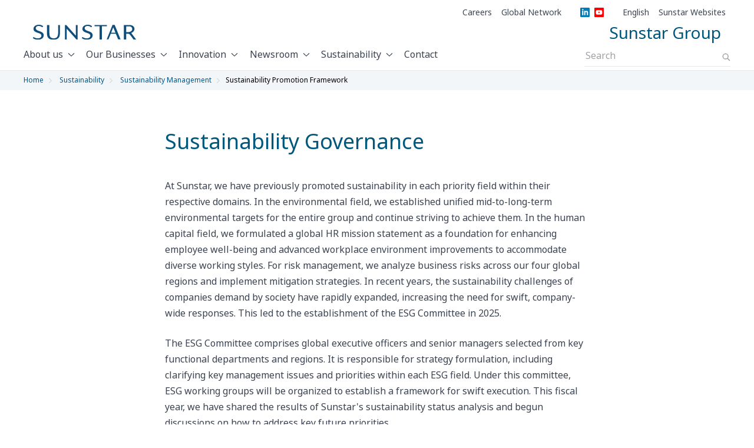

--- FILE ---
content_type: text/html; charset=utf-8
request_url: https://www.sunstar.com/sustainability/s-management/organization
body_size: 1437
content:
<!DOCTYPE html>
<html>
  <head>
    <title>Sustainability Governance | Sunstar Group</title>
    <link rel="canonical" href="https://www.sunstar.com/sustainability/s-management/organization">
    <meta name="description" content="The Sunstar Group established the ESG Committee (2025) for strategy formulation, global risk management, and enhancing human capital and employee well-being.">
    <meta property="og:title" content="Sustainability Governance | Sunstar Group">
    <meta property="og:description" content="The Sunstar Group established the ESG Committee (2025) for strategy formulation, global risk management, and enhancing human capital and employee well-being.">
    <meta property="og:url" content="https://www.sunstar.com/sustainability/s-management/organization">
    <meta property="og:image" content="https://www.sunstar.com/sustainability/s-management/media_17ffd41b659d0ae620651d3415a18af0f023f0888.png?width=1200&#x26;format=pjpg&#x26;optimize=medium">
    <meta property="og:image:secure_url" content="https://www.sunstar.com/sustainability/s-management/media_17ffd41b659d0ae620651d3415a18af0f023f0888.png?width=1200&#x26;format=pjpg&#x26;optimize=medium">
    <meta name="twitter:card" content="summary_large_image">
    <meta name="twitter:title" content="Sustainability Governance | Sunstar Group">
    <meta name="twitter:description" content="The Sunstar Group established the ESG Committee (2025) for strategy formulation, global risk management, and enhancing human capital and employee well-being.">
    <meta name="twitter:image" content="https://www.sunstar.com/sustainability/s-management/media_17ffd41b659d0ae620651d3415a18af0f023f0888.png?width=1200&#x26;format=pjpg&#x26;optimize=medium">
    <meta name="breadcrumbtitle" content="Sustainability Promotion Framework">
    <meta name="viewport" content="width=device-width, initial-scale=1">
    <meta data-privacy-proxy-server="https://privacy-proxy-server.usercentrics.eu">
    <script nonce="pbOu+RV0fBT2OqCOpIwZmu7K" src="/scripts/lib-franklin.js" type="module"></script>
    <script nonce="pbOu+RV0fBT2OqCOpIwZmu7K" src="/scripts/scripts.js" type="module"></script>
    <link rel="stylesheet" href="/styles/styles.css">
    <link rel="preconnect" href="https://privacy-proxy.usercentrics.eu"><!-- To eliminate flicker introduced by Adobe Target -->
    <style id="at-body-style">
  body {
    opacity: 1;
  }
</style>
  </head>
  <body>
    <header></header>
    <main>
      <div>
        <div class="breadcrumb"></div>
      </div>
      <div>
        <h1 id="sustainability-governance">Sustainability Governance</h1>
        <p>At Sunstar, we have previously promoted sustainability in each priority field within their respective domains. In the environmental field, we established unified mid-to-long-term environmental targets for the entire group and continue striving to achieve them. In the human capital field, we formulated a global HR mission statement as a foundation for enhancing employee well-being and advanced workplace environment improvements to accommodate diverse working styles. For risk management, we analyze business risks across our four global regions and implement mitigation strategies. In recent years, the sustainability challenges of companies demand by society have rapidly expanded, increasing the need for swift, company-wide responses. This led to the establishment of the ESG Committee in 2025.</p>
        <p>The ESG Committee comprises global executive officers and senior managers selected from key functional departments and regions. It is responsible for strategy formulation, including clarifying key management issues and priorities within each ESG field. Under this committee, ESG working groups will be organized to establish a framework for swift execution. This fiscal year, we have shared the results of Sunstar's sustainability status analysis and begun discussions on how to address key future priorities.</p>
        <p>
          <picture>
            <source type="image/webp" srcset="./media_17ffd41b659d0ae620651d3415a18af0f023f0888.png?width=2000&#x26;format=webply&#x26;optimize=medium" media="(min-width: 600px)">
            <source type="image/webp" srcset="./media_17ffd41b659d0ae620651d3415a18af0f023f0888.png?width=750&#x26;format=webply&#x26;optimize=medium">
            <source type="image/png" srcset="./media_17ffd41b659d0ae620651d3415a18af0f023f0888.png?width=2000&#x26;format=png&#x26;optimize=medium" media="(min-width: 600px)">
            <img loading="lazy" alt="" src="./media_17ffd41b659d0ae620651d3415a18af0f023f0888.png?width=750&#x26;format=png&#x26;optimize=medium" width="1180" height="803">
          </picture>
        </p>
        <div class="section-metadata">
          <div>
            <div>style</div>
            <div>narrower</div>
          </div>
        </div>
      </div>
      <div>
        <div class="link white-button">
          <div>
            <div data-valign="middle"><a href="/sustainability"><span class="icon icon-angle-left-blue"></span>Back to Sustainability Top Page</a></div>
          </div>
        </div>
        <div class="link white-button">
          <div>
            <div data-valign="middle"><a href="/sustainability/s-management"><span class="icon icon-angle-left-blue"></span>Sustainability Management</a></div>
          </div>
        </div>
        <div class="spacer">
          <div>
            <div>Mobile</div>
            <div>120px</div>
          </div>
          <div>
            <div>Tablet</div>
            <div>120px</div>
          </div>
          <div>
            <div>Desktop</div>
            <div>120px</div>
          </div>
        </div>
        <div class="section-metadata">
          <div>
            <div>Style</div>
            <div>centered</div>
          </div>
        </div>
      </div>
    </main>
    <footer></footer>
  </body>
</html>


--- FILE ---
content_type: text/html; charset=utf-8
request_url: https://www.sunstar.com/footer.plain.html
body_size: 774
content:

<div>
  <h5 id="about-us"><a href="/about">About Us</a></h5>
  <ul>
    <li><a href="/about/our-purpose-and-values">Our Purpose and Values</a></li>
    <li><a href="/about/our-business-performance">Our Business</a></li>
    <li><a href="/about/our-story/">Our Story</a></li>
    <li><a href="/about/our-leadership/">Our Leadership</a></li>
  </ul>
  <h5 id="our-businesses"><a href="/our-businesses/">Our Businesses</a></h5>
  <h6 id="consumer">Consumer</h6>
  <ul>
    <li><a href="/brands/consumer-oral-care">Oral Care</a></li>
    <li><a href="/brands/health-food-and-beauty/">Health Food and Beauty</a></li>
    <li><a href="/brands/professional-oral-care">Professional Oral Care</a></li>
  </ul>
  <h6 id="industrial">Industrial</h6>
  <ul>
    <li><a href="https://www.sunstar.com/brands/chemical-and-core-material">Chemical and Core Material</a></li>
    <li><a href="/brands/e-science">eSCIENCE</a></li>
  </ul>
  <h5 id="innovation"><a href="/innovation">Innovation</a></h5>
  <ul>
    <li><a href="/research/literature">Scientific Literature</a></li>
    <li><a href="/research/project">Research Projects</a></li>
    <li><a href="/research/grants-award">Grants &#x26; Award Opportunities</a></li>
  </ul>
  <h5 id="newsroom"><a href="/newsroom">Newsroom</a></h5>
  <ul>
    <li><a href="/healthy-thinking/">Healthy Thinking</a></li>
    <li><a href="/lets-talk-oral-health/">Let’s Talk Oral Health</a></li>
  </ul>
  <h5 id="careers"><a href="/careers">Careers</a></h5>
  <h5 id="sustainability"><a href="/sustainability">Sustainability</a></h5>
  <h5 id="contact"><a href="/contact">Contact</a></h5>
  <h5 id="sunstar-websites">Sunstar Websites</h5>
  <ul>
    <li><a href="https://www.sunstar-engineering.com/">Sunstar Engineering<span class="icon icon-link-white"></span></a></li>
    <li><a href="https://www.sunstar-foundation.org/en/">Sunstar Foundation<span class="icon icon-link-white"></span></a></li>
    <li><a href="https://www.linkedin.com/company/sunstar-global/"><span class="icon icon-linkedin"></span></a></li>
    <li><a href="https://www.youtube.com/@SunstarOralHealth"><span class="icon icon-youtube"></span></a></li>
  </ul>
  <div class="section-metadata">
    <div>
      <div>Style</div>
      <div>Footer Top</div>
    </div>
  </div>
</div>
<div>
  <p>
    <picture>
      <source type="image/webp" srcset="./media_1e3f6ec76b08fb58a4a6393795801c15ee7c61f7b.png?width=2000&#x26;format=webply&#x26;optimize=medium" media="(min-width: 600px)">
      <source type="image/webp" srcset="./media_1e3f6ec76b08fb58a4a6393795801c15ee7c61f7b.png?width=750&#x26;format=webply&#x26;optimize=medium">
      <source type="image/png" srcset="./media_1e3f6ec76b08fb58a4a6393795801c15ee7c61f7b.png?width=2000&#x26;format=png&#x26;optimize=medium" media="(min-width: 600px)">
      <img loading="lazy" alt="Sunstar logo" src="./media_1e3f6ec76b08fb58a4a6393795801c15ee7c61f7b.png?width=750&#x26;format=png&#x26;optimize=medium" width="760" height="111">
    </picture>
  </p>
  <p>Sunstar, a global company dedicated to improving the quality of life and extending the healthy life span of people all around the world.</p>
  <div class="section-metadata">
    <div>
      <div>Style</div>
      <div>Footer Middle</div>
    </div>
  </div>
</div>
<div>
  <p><a href="/imprint">Imprint</a> <a href="/terms">Terms of use</a> <a href="/privacy">Data Protection Notice of SUNSTAR Suisse SA</a></p>
  <p>© Sunstar Suisse S.A. All rights reserved.</p>
  <div class="section-metadata">
    <div>
      <div>Style</div>
      <div>Footer Bottom</div>
    </div>
  </div>
</div>
<div></div>


--- FILE ---
content_type: text/html; charset=utf-8
request_url: https://www.sunstar.com/nav.plain.html
body_size: -228
content:

<div>
  <ul>
    <li><a href="/careers">Careers</a></li>
    <li><a href="/about/global-network">Global Network</a></li>
    <li>[social]
      <ul>
        <li><a href="https://www.linkedin.com/company/sunstar-global/"><span class="icon icon-linkedin"></span></a></li>
        <li><a href="https://www.youtube.com/@SunstarOralHealth"><span class="icon icon-youtube"></span></a></li>
      </ul>
    </li>
    <li>[languages]
      <ul>
        <li><a href="/">English</a></li>
        <li><a href="/jp/">日本語</a></li>
      </ul>
    </li>
    <li>[websites]
      <ul>
        <li><a href="https://www.sunstar-engineering.com/">Sunstar Engineering</a></li>
        <li><a href="https://www.sunstar-foundation.org/en/">Sunstar Foundation</a></li>
      </ul>
    </li>
  </ul>
</div>
<div>
  <p><a href="/"><span class="icon icon-sunstar-logo"></span></a></p>
  <h6 id="sunstar-group">Sunstar Group</h6>
</div>


--- FILE ---
content_type: text/css; charset=utf-8
request_url: https://www.sunstar.com/styles/styles.css
body_size: 6607
content:
/*
 * Copyright 2020 Adobe. All rights reserved.
 * This file is licensed to you under the Apache License, Version 2.0 (the "License");
 * you may not use this file except in compliance with the License. You may obtain a copy
 * of the License at http://www.apache.org/licenses/LICENSE-2.0
 *
 * Unless required by applicable law or agreed to in writing, software distributed under
 * the License is distributed on an "AS IS" BASIS, WITHOUT WARRANTIES OR REPRESENTATIONS
 * OF ANY KIND, either express or implied. See the License for the specific language
 * governing permissions and limitations under the License.
 */

/* fallback font for Noto Sans (normal - 400) */
@font-face {
  font-family: 'noto-sans-normal-400-fallback';
  size-adjust: 105.431%;
  src: local('Arial');
}

:root {
  /* colors */
  --black: #000;
  --blue: #007bff;
  --beaublue: #bedceb;
  --granny-smith-apple: #9ce69b;
  --alice-blue: #e8f5ff;
  --caribbean-green: #00be91;
  --indigo: #6610f2;
  --indigo-800: #3a0ca3;
  --purple: #6f42c1;
  --pink: #e83e8c;
  --red: #eb0000;
  --orange: #fd7e14;
  --yellow: #ffc107;
  --orange-light: #f68d2e;
  --green: #28a745;
  --teal: #20c997;
  --teal-600: #0d9488;
  --cyan: #17a2b8;
  --white: #fff;
  --gray: #6c757d;
  --gray-dark: #343a40;
  --primary: #00587c;
  --secondary: #007cad;
  --tertiary: var(--secondary);
  --success: #28a745;
  --info: #17a2b8;
  --warning: #ffc107;
  --danger: #eb0000;
  --light: #f8f9fa;
  --dark: #343a40;
  --link-color: #007cad;
  --hero-strong-color: #89d1e1;
  --card-text-color: var(--secondary);
  --link-hover-color: var(--secondary);
  --background-color: var(--white);
  --overlay-background-color: #eee;
  --highlight-background-color: #ccc;
  --text-color: #3c4350;
  --text-h2-underline-color: #3c46501e;
  --blue-light-color: #90bfdc;
  --blue-deep-color: #044764;
  --tab-content-color: var(--blue-light-color);
  --tab-default-color: var(--blue-deep-color);
  --transparent-grey-color: #3c465080;
  --transparent-grey-color-2: #3c4650b2;
  --transparent-grey-light-color: #3c46501f;
  --transparent-blue-light-color: #f0f5f7ff;
  --transparent-white-color: #ffffff1e;
  --transparent-white-color-50: #ffffff80;
  --off-white: #ffffff80;
  --muted-text: #ffffffb3;
  --light-grey: #3c46507f;
  --light-black: #3c4650;
  --steel-blue: #6d757c;
  --link-sky-color: #0092cc;
  --oral-care-blue: #009cbd;
  --safety-mobility-yellow: #d9ab41;
  --health-beauty-orange: #f87c56;
  --living-environment-green: #00a499;
  --muted-text-block-color: #abb8c3;
  --link-blue-color: #003d56;
  --dark-cyan-color: #003449;
  --primary-08-transparency: #00587ccc;
  --underfill-dark-indigo: #490c61;
  --brown-rice-background: #d07c68;
  --brown-rice-color: #821e14;
  --alpha-1: 100%;
  --alpha-0-5: 50%;

  /* fonts */

  --body-font-family: 'Noto Sans', 'Noto Sans JP', noto-sans-normal-400-fallback, sans-serif;
  --heading-font-family: var(--body-font-family);
  --fixed-font-family: 'Roboto Mono', menlo, consolas, 'Liberation Mono', monospace;

  /* Body sizes */
  --body-font-size-xxl: 1.375rem; /* 22px / 16px = 1.375rem */
  --body-font-size-xl: 1.25rem; /* 20px / 16px = 1.25rem */
  --body-font-size-l: 1.125rem; /* 18px / 16px = 1.125rem */
  --body-font-size-m: 1rem; /* 16px / 16px = 1rem */
  --body-font-size-s: 0.875rem; /* 14px / 16px = 0.875rem */
  --body-font-size-xs: 0.75rem; /* 12px / 16px = 0.75rem */

  /* Heading sizes */
  --heading-font-size-xxl: 3rem; /* 48px / 16px = 3rem */
  --heading-font-size-xl: 2.625rem; /* 42px / 16px = 2.625rem */
  --heading-font-size-xmxl: 2.5rem; /* 40px / 16px = 2.5rem */
  --heading-font-size-mxl: 2.25rem; /* 36px / 16px = 2.25rem */
  --heading-font-size-l: 2rem; /* 32px / 16px = 2rem */
  --heading-font-size-ml: 1.875rem; /* 30px / 16px = 1.875rem */
  --heading-font-size-m: 1.75rem; /* 28px / 16px = 1.75rem */
  --heading-font-size-s: 1.5rem; /* 24px / 16px = 1.5rem */
  --heading-font-size-ms: 1.25rem; /* 20px / 16px = 1.25rem */
  --heading-font-size-xs: 1.125rem; /* 18px / 16px = 1.125rem */
  --heading-font-size-mxs: 1rem; /* 16px / 16px = 1rem */
  --heading-font-size-xxs: 0.875rem; /* 14px / 16px = 0.875rem */
  --heading-font-size-xxxs: 0.75rem; /* 12px / 16px = 0.75rem */

  /* Heading Variables */
  --hero-font-size-desktop: var(--heading-font-size-xxl);
  --hero-font-size-mobile: var(--heading-font-size-m);
  --h1-font-size-desktop: var(--heading-font-size-mxl);
  --h1-font-size-mobile: var(--heading-font-size-m);
  --h2-font-size-desktop: var(--heading-font-size-s);
  --h2-font-size-mobile: var(--heading-font-size-ms);
  --h3-font-size-desktop: var(--heading-font-size-ms);
  --h3-font-size-mobile: var(--heading-font-size-xs);
  --h4-font-size-desktop: var(--heading-font-size-xs);
  --h4-font-size-mobile: var(--heading-font-size-mxs);

  /* Font Weight */
  --font-weight-small: 300;
  --font-weight-regular: 400;
  --font-weight-medium: 500;
  --font-weight-bold: 700;
  --font-weight-bolder: 900;

  /* Font Style */
  --font-style-normal: normal;

  /* nav height */
  --nav-top-height: 0px;
  --nav-middle-height: 60px;
  --nav-bottom-height: 52px;
  --nav-total-height: calc(var(--nav-top-height) + var(--nav-middle-height) + var(--nav-bottom-height));

  /* button */
  --button-background-color: var(--secondary);
  --button-background-disabled-color: #ccc;
  --button-padding: 0 1.5em;
  --button-text-color: white;
  --button-font-weight: 700;
  --button-border-radius: 0;

  /* Font Sizes */
  --font-size-small: 14px;
  --font-size-xsmall: 12px;

  /* Column Split Ratios */
  --split-firstquarter: 25%: 75%;
  --split-lastquarter: 75%: 25%;
  --split-firstthird: 34%: 66%;
  --split-lastthird: 66%: 34%;
  --split-firsttwothird: 40%: 60%;
  --split-lasttwothird: 60%: 40%;
}

*,
*::before,
*::after {
  box-sizing: inherit;
}

.sr-only {
  position: absolute !important;
  width: 1px !important;
  height: 1px !important;
  padding: 0 !important;
  margin: -1px !important;
  overflow: hidden !important;
  clip: rect(0, 0, 0, 0) !important;
  white-space: nowrap !important;
  border: 0 !important;
}

html {
  scroll-behavior: smooth;
  box-sizing: border-box;
}

body {
  font-family: var(--body-font-family);
  font-variant-ligatures: common-ligatures;
  font-style: normal;
  margin: 0;
  line-height: 1.6;
  color: var(--text-color);
  background-color: var(--background-color);
  display: none;
  -webkit-font-smoothing: antialiased;
}

body.appear {
  display: unset;
}

header,
footer {
  visibility: hidden;
}

body.no-scroll {
  overflow-y: hidden;
}

body.fixed {
  position: fixed;
}

h1,
h2,
h3,
h4,
h5,
h6 {
  color: var(--primary);
  font-family: var(--heading-font-family);
  line-height: 1.25;
  scroll-margin: calc(var(--nav-height) + 1em);
  margin: 0;
  font-weight: var(--font-weight-medium);
  text-wrap: balance;
}

h1 {
  font-size: var(--h1-font-size-mobile);
  margin: 3.5rem 0 2rem;
}

h2 {
  font-size: var(--h2-font-size-mobile);
  margin: 3rem 0 1.5rem;
  font-weight: 500;
  line-height: 1.3em;
}

h3 {
  font-size: var(--h3-font-size-mobile);
  margin: 2rem 0 0.75rem;
  font-weight: 500;
  line-height: 1.3em;
}

h4 {
  font-size: var(--h4-font-size-mobile);
  margin: 1.5em 0 0.5rem;
}

p {
  font-weight: var(--font-weight-regular);
  font-size: var(--body-font-size-m);
  line-height: 1.7em;
  text-size-adjust: 100%;
  text-wrap: pretty;
}

p,
dl,
ol,
ul,
pre,
blockquote {
  margin: 0 0 1.25rem;
  padding: 0;
}

ul,
ol {
  padding: 0 0 0 1.625rem;
}

ul li,
ol li {
  margin: 0.5rem 0;
  padding: 0 0 0 0.375rem;
}

h5 {
  font-size: var(--heading-font-size-xxs);
}

h6 {
  font-size: var(--heading-font-size-xxxs);
  text-transform: uppercase;
  margin-bottom: 0.5rem;
  color: var(--secondary);
  font-weight: var(--font-weight-bold);
}

h5 + h1,
h5 + h2,
h5 + h3 {
  margin-top: 0;
}

h6 + h1,
h6 + h2,
h6 + h3 {
  margin-top: 0;
}

.dark h1,
.dark h2,
.dark h3,
.dark h4,
.dark h5,
.dark h6,
.dark p,
.white,
.white h1,
.white h2,
.white h3,
.white h4,
.white h5,
.white h6,
.white p {
  color: var(--white);
}

.hero h1,
.hero h2,
.hero h3,
.hero h4 {
  font-size: var(--hero-font-size-mobile);
}

.h1 h2,
.h1 h3,
.h1 h4,
.h1 {
  font-size: var(--h1-font-size-mobile);
}

.h2 h1,
.h2 h3,
.h2 h4,
.h2 {
  font-size: var(--h2-font-size-mobile);
}

.h3 h1,
.h3 h2,
.h3 h4,
.h3 {
  font-size: var(--h3-font-size-mobile);
}

.h4 h1,
.h4 h2,
.h4 h3,
.h4 {
  font-size: var(--h4-font-size-mobile);
}

/* section - no-padding-top for h1 */
.header-no-top-padding h1 {
  padding-top: 0 !important;
}

p.h6 + h1,
p.h6 + h2,
p.h6 + h3 {
  margin-top: 0;
}

.balance p {
  text-wrap: balance;
}

.text-small,
.text-small p {
  font-size: var(--body-font-size-s);
}

div.lead p,
p.lead {
  font-size: var(--body-font-size-xl);
}

hr {
  margin-top: 1.5em;
  margin-bottom: 1.5em;
  border: 0;
  border-bottom: 1px solid var(--overlay-background-color);
}

code,
pre,
samp {
  font-family: var(--fixed-font-family);
  font-size: var(--body-font-size-s);
}

code,
samp {
  padding: 0.125em;
}

pre {
  overflow: scroll;
}

header {
  height: var(--nav-total-height);
}

a {
  align-items: center;
}

main p.h6,
main h1.h6,
main h2.h6 {
  color: var(--hero-strong-color);
  letter-spacing: 0.7px;
  margin-bottom: 0.75rem !important;
  margin-top: 0 !important;
  text-transform: uppercase;
  font-weight: 700;
  font-size: var(--heading-font-size-xxs);
}

main {
  max-width: 100vw;
}

main .block.lead p {
  font-size: var(--body-font-size-xl);
}

/* Mixins carry !important to override the default styles */
.display-block * {
  display: block !important;
}

.no-borders * {
  border: none !important;
  box-shadow: none !important;
}

.no-margins,
.no-margins * {
  margin: 0 !important;
}

.no-margin-bottom,
.no-margin-bottom * {
  margin-bottom: 0 !important;
}

.half-width {
  width: 50%;
}

.quarter-width {
  width: 30% !important;
}

.float-left {
  float: left;
}

.float-right {
  float: right;
}

.padded-block {
  padding: 1rem 0 !important;
}

.dark h6 {
  color: var(--hero-strong-color);
}

.tablet {
  display: none;
}

.desktop {
  display: none;
}

.mobile {
  display: block;
}

.backdrop {
  position: fixed;
  top: 0;
  bottom: 0;
  height: 100%;
  width: 100%;
  display: none;
  background: var(--transparent-grey-color);
  z-index: 1;
}

.backdrop.visible {
  display: block;
}

.compact {
  max-width: 30rem;
}

main pre {
  background-color: var(--overlay-background-color);
  padding: 1em;
  border-radius: 0.25em;
  overflow-x: auto;
  white-space: pre;
}

.icon {
  background-repeat: no-repeat;
  background-position: center;
  background-size: cover;
  display: inline-block;
  height: 20px;
  width: 24px;
}

.icon svg {
  height: 100%;
  width: 100%;
}

.icon.icon-sunstar-logo {
  width: 134px;
  height: 20px;
  background-image: url('/icons/sunstar-logo.svg');
}

.icon.brand {
  margin-left: 0.75rem;
  height: 1.5rem;
  width: 1.5rem;
}

.icon.icon-linkedin {
  background-image: url('/icons/linkedin.svg');
}

.icon.icon-spotify {
  background-image: url('/icons/spotify.svg');
  background-size: contain;
}

.icon.icon-apple-podcasts {
  background-image: url('/icons/apple-podcasts.svg');
}

.icon.icon-youtube {
  background-image: url('/icons/youtube.svg');
}

.icon.icon-angle-white-70 {
  background-image: url('/icons/angle-white-70.svg');
  margin-left: 6px;
  height: 22px;
  width: 14px;
  scale: 0.8;
}

.icon.icon-link-black {
  background-image: url('/icons/link-black.svg');
  display: inline-flex;
  height: 18px;
  width: 12px;
}

.icon.icon-link-blue {
  background-image: url('/icons/link-blue.svg');
  width: 1.25rem;
  height: 1.25rem;
  margin-left: 0.3rem;
}

.icon.icon-link-white {
  background-image: url('/icons/link-white.svg');
  width: 1.25rem;
  height: 1.25rem;
  margin-left: 0.3rem;
}

.icon.icon-angle-left-blue {
  background-image: url('/icons/angle-left-blue.svg');
  width: 8px;
  height: 12px;
  position: relative;
  margin-right: 4px;
}

.icon.icon-angle-right-blue-bg,
.icon.icon-angle-right-blue {
  background-image: url('/icons/angle-right-blue.svg');
  vertical-align: middle;
  width: 0.5rem;
  height: 0.75rem;
  margin-inline-start: 0.6rem;
}

main table {
  width: 100%;
}

main table tr {
  display: flex;
}

main table td {
  flex-grow: 1;
  flex-basis: 0;
}

main table a {
  display: flex;
  align-items: center;
}

main table a > .icon {
  padding-left: 0.25rem;
}

main img {
  max-width: 100%;
  width: auto;
  height: auto;
}

a:any-link,
button {
  color: var(--link-color);
  text-decoration: none;
}

/* buttons */
a.button:any-link,
button {
  box-sizing: border-box;
  min-width: 10rem;
  text-decoration: none;
  padding: var(--button-padding);
  height: 48px;
  border: none;
  font-weight: 700;
  display: inline-flex;
  align-items: center;
  align-content: center;
  font-size: inherit;
  /* stylelint-disable-next-line declaration-block-no-redundant-longhand-properties */
  justify-content: center;
  line-height: 1;
  border-radius: 2px;
  transition:
    color 0.15s ease-in-out,
    background-color 0.15s ease-in-out,
    border-color 0.15s ease-in-out,
    box-shadow 0.15s ease-in-out;
}

a.button.primary,
button.primary {
  background: var(--secondary);
  color: var(--white);
}

button:disabled {
  opacity: 0.5;
  cursor: unset;
  font-size: var(--body-font-size-m);
}

a.button:focus,
a.button:not(:disabled):hover,
button:focus,
button:not(:disabled):hover {
  background-color: #0092cc;
  cursor: pointer;
}

a.button.secondary,
button.secondary {
  background-color: unset !important;
  border: 2px solid var(--transparent-grey-color-2);
  color: var(--text-color);
}

a.button.secondary:hover,
button.secondary:hover {
  border-color: var(--transparent-grey-color);
  color: var(--text-color);
}

a.button.arrow-down::after,
button.arrow-down::after {
  content: '';
  background-image: url('../../icons/arrow-down-header.svg');
  height: 15px;
  width: 12px;
  background-size: contain;
  background-position: top 5px center;
  background-repeat: no-repeat;
  margin-left: 8px;
}

a.button.min-width-unset {
  min-width: unset;
}

a.button.branded {
  padding-inline: 2.5rem;
}

a.button.outline {
  background-color: unset;
  border: 1px solid var(--secondary);
}

.dark a.button.outline {
  border: 1px solid var(--transparent-white-color-50);
  color: var(--white);
}

a.button.outline:hover {
  opacity: 0.8;
}

.dark a.button.outline:hover {
  border: 1px solid var(--white);
  color: var(--white);
  opacity: 1;
}

main a:hover {
  text-decoration: underline;
}

main input {
  font-size: 1.25rem;
  width: 100%;
  max-width: 50rem;
  display: block;
  margin-bottom: 1rem;
  padding: 0.75rem 0.6rem;
  border-radius: 0.25rem;
  box-sizing: border-box;
  border: 1px solid var(--text-color);
  color: var(--text-color);
  background-color: var(--background-color);
}

main input:hover {
  border: 1px solid var(--text-color);
}

main blockquote {
  font-style: italic;
  margin: 3rem;
  text-indent: -1rem;
  hanging-punctuation: first;
}

main blockquote p::before {
  content: '“';
  line-height: 0;
}

main blockquote p::after {
  content: '”';
  line-height: 0;
}

main .block {
  margin-left: auto;
  margin-right: auto;
}

main .block.border {
  border: 1px solid;
}

main .block.rounded-border {
  border: 1px solid;
  border-radius: 45px;
}

main .block.blue {
  color: var(--secondary);
}

main .block.blue h4 {
  color: var(--secondary);
}

main .block.centered {
  text-align: center;
}

/* START Section Styles START */

main .section.flex {
  display: flex;
}

main .section.hero {
  min-height: 37.5rem;
}

main .section.dark.hero {
  padding-block: 3rem;
}

/* stylelint-disable-next-line no-descending-specificity */
main .section .section-container {
  max-width: 100%;
  padding-left: 0;
  padding-right: 0;
}

main .section.auto-top-spacing .section-container {
  margin-top: 4rem !important;
}

main .section .default-content-wrapper:first-of-type > :first-child,
main .section.no-top-margin .default-content-wrapper {
  margin-top: 0;
}

main .section.hero .section-container {
  margin-top: 0 !important;
  padding: 0 !important;
}

main .section .default-content-wrapper:last-of-type > :last-child {
  margin-bottom: 0;
}

/* section - bold headings */

main .section.bold-headings h1,
main .section.bold-headings h2,
main .section.bold-headings h3,
main .section.bold-headings h4,
main .section.bold-headings h5,
main .section.bold-headings h6 {
  font-weight: var(--font-weight-bold);
}

/* section - centered */
.section.centered {
  padding-inline: 1rem;
}

.section.centered div {
  align-items: center;
  text-align: center;
  justify-content: center;
}

main .section.no-margin-block .section-container {
  margin-block: 0 !important;
}

/* section - full-width */
main .section.full-width > .section-container,
main .section.full-width > .tab-item.active > .section-container {
  max-width: 100%;
  padding-left: 0;
  padding-right: 0;
}

/* section - social */
main .section.social-media {
  padding: 4rem 0;
  background-color: var(--transparent-blue-light-color);
}

/* stylelint-disable-next-line no-descending-specificity */
main .section.social-media .section-container {
  padding: 0 1rem;
}

main .section.social-media .default-content-wrapper svg {
  display: none;
}

main .section.social-media a.button.primary {
  background: unset;
  justify-content: unset;
  align-items: center;
  display: flex;
  line-height: 2.5rem;
  color: var(--light-black);
  font-weight: var(--font-weight-medium);
  font-size: var(--body-font-size-m);
  padding-left: 0;
  padding-right: 0;
  letter-spacing: -0.006rem;
}

main .section.social-media p {
  display: inline-flex;
  width: 50%;
}

main .section.social-media .icon {
  height: 1.5rem;
  width: 1.5rem;
  display: inline-flex;
  margin-right: 1rem;
}

main .section.social-media .icon-youtube {
  background-image: url('../../icons/youtube.svg');
}

main .section.social-media .icon-linkedin {
  background-image: url('../../icons/linkedin.svg');
}

/* section - spaced */
main .section.spaced {
  padding-top: 5rem;
  padding-bottom: 5rem;
}

main .section.spaced h2 {
  font-size: 2rem;
}

main .section.spaced h3 {
  margin: 2rem 0 0.5rem;
}

main .section.spaced p {
  margin-bottom: 2rem;
  letter-spacing: 0;
  line-height: 27.2px;
}

main .section.spaced ul {
  margin-bottom: 4rem;
  padding-inline-start: 19px;
}

main .section.spaced li {
  margin-bottom: 1.5rem;
  line-height: 1;
}

/* stylelint-disable-next-line no-descending-specificity */
main .section.spaced > .section-container,
main .section.spaced > .tab-item.active > .section-container {
  max-width: 100%;
  padding: 0;
}

/* section - small narrow */
main .section.small-narrow {
  margin-top: 3rem;
}

/* stylelint-disable-next-line no-descending-specificity */
main .section.small-narrow > .section-container,
main .section.small-narrow > .tab-item.active > .section-container {
  padding: 0 1rem;
}

main .section.small-narrow h1 {
  margin-bottom: 2.5rem;
}

main .section.small-narrow h5 {
  margin-bottom: 0.5rem;
}

/* section - narrow */
/* stylelint-disable-next-line no-descending-specificity */
main .section.narrow > .section-container,
main .section.narrow > .tab-item.active > .section-container {
  padding: 0 1rem;
  margin: auto;
  max-width: 42rem;
}

/* section - narrower */
/* stylelint-disable-next-line no-descending-specificity */
main .section.narrower > .section-container,
main .section.narrower > .tab-item.active > .section-container {
  padding: 0 1rem;
  margin: auto;
  margin-block-end: 3rem;
  max-width: 45rem;
}

/* section - narrow/narrower with background image compatibility */
main .section.narrow.section.with-background-image > .section-container,
main .section.narrower.section.with-background-image > .section-container {
  position: absolute;
  left: 50%;
  transform: translate(-50%, 0);
  display: flex;
  flex-direction: column;
  height: 100%;
  justify-content: space-evenly;
  box-sizing: border-box;
}

main .section.narrower-picture.section.with-background-image > picture {
  margin: auto;
  margin-block-end: 3rem;
  max-width: 45rem;
}

main .section.narrower.section.with-background-image > .section-container > .link-wrapper {
  width: 100%;
}

/* stylelint-disable-next-line no-descending-specificity */
main .section.static > .section-container,
main .section.static > .tab-item.active > .section-container {
  padding: 0 1rem 2rem;
  margin-bottom: 5rem;
}

/* section - text align left */
main .section.left-align-text h1,
main .section.left-align-text h2,
main .section.left-align-text h3,
main .section.left-align-text h4,
main .section.left-align-text h5,
main .section.left-align-text h6 {
  text-align: left;
}

main .section.static .section-container h1 {
  font-size: var(--heading-font-size-l);
  margin: 3rem 0 2rem;
  color: var(--primary);
  font-weight: var(--font-weight-medium);
}

main .section.static .section-container h2 {
  font-size: var(--heading-font-size-m);
  font-weight: var(--font-weight-medium);
  margin: 4rem 0 1.5rem;
}

/* stylelint-disable-next-line no-descending-specificity */
main .section.three-columns-layout .section-container {
  display: flex;
  flex-direction: column;
}

main .section.three-columns-layout .section-container > div {
  max-width: 50%;
}

/* stylelint-disable-next-line no-descending-specificity */
main .section.three-columns-layout.with-background-image > picture,
main .section.three-columns-layout.with-static-background-image > picture {
  position: absolute;
  bottom: 0;
}

main .section.border-bottom > .section-container > div:last-of-type {
  border-bottom: 1px solid var(--transparent-grey-light-color);
  padding-bottom: 5rem;
}

main .section.narrower.section.with-background-image > picture {
  margin: auto;
  margin-block-end: 3rem;
  max-width: 45rem;
}

/* section - margin-bottom */
main .section.margin-bottom {
  margin-bottom: 5rem;
}

/* section - no margin-bottom */
main .section.no-margin-bottom {
  margin-bottom: 0;
}

/* section - no margin-top */
main .section.no-margin-top {
  margin-top: 0;
}

/* fixed padding bottom of section-container - 400px */
/* stylelint-disable-next-line no-descending-specificity */
main .section.padding-bottom-400 .section-container {
  padding-bottom: 400px;
}

/* section - highlight */
main .section .section-container.highlight {
  background-color: var(--highlight-background-color);
}

/* section - dark-blue */
main .section.dark {
  background-color: var(--primary);
}

main .section.dark.dark-secondary {
  background-color: var(--cyan);
}

main .section.bg-gradient {
  background: linear-gradient(135deg, var(--teal-600), var(--primary), var(--indigo-800));
}

/* section - beau-blue */
main .section.beau-blue {
  background-color: var(--beaublue);
}

/* section - apple-green */
main .section.apple-green {
  background-color: var(--granny-smith-apple);
}

/* section - Alice Blue */
main .section.alice-blue {
  background-color: var(--alice-blue);
}

/* section - apple-caribbean-green gradient */
main .section.apple-caribbean-green {
  background: linear-gradient(to bottom, var(--granny-smith-apple) 28%, var(--caribbean-green) 100%);
}

/* section - light-blue */
main .section.light-blue {
  background-color: var(--transparent-blue-light-color);
}

main .section.bg-oral-health {
  background-color: var(--teal-600);
}

/* section - bg-primary */
main .section.bg-primary {
  background-color: var(--primary);
  padding-bottom: 1rem;
}

/* Keep the bg-primary styles together */
/* stylelint-disable-next-line no-descending-specificity */
main .section.bg-primary h1,
main .section.bg-primary h2,
main .section.bg-primary h3,
main .section.bg-primary h4,
main .section.bg-primary h5,
main .section.bg-primary h6 {
  color: var(--white);
  padding-top: 3rem;
  margin-bottom: 0;
}

main .section.bg-primary p {
  color: var(--white);
  margin-top: 0.5rem;
  margin-bottom: 3rem;
}

/* section - padded */
/* stylelint-disable-next-line no-descending-specificity */
main .section.padded > .section-container,
main .section.padded > .tab-item.active > .section-container {
  padding: 2rem 1rem;
  box-sizing: border-box;
}

/* stylelint-disable-next-line no-descending-specificity */
main .section.padded-inline > .section-container,
main .section.padded-inline > .tab-item.active > .section-container {
  padding-inline: 1rem;
  box-sizing: border-box;
}

/* stylelint-disable-next-line no-descending-specificity */
main .block.centered > div {
  margin: auto;
}

main .block.download a::after {
  content: url('../../icons/download.svg');
  position: relative;
  left: 0.3rem;
  top: 0.05rem;
}

/* Section Styles for background images */
.section.with-background-image,
.section.with-static-background-image {
  position: relative;
  overflow: hidden;
}

/* stylelint-disable-next-line no-descending-specificity */
.section.with-background-image > picture,
.section.with-static-background-image > picture {
  display: block;
  width: 100%;
  z-index: -1;
}

/* stylelint-disable-next-line no-descending-specificity */
main .section.float-image-right picture {
  float: right;
}

/* stylelint-disable-next-line no-descending-specificity */
.section.with-background-image > picture > img,
.section.with-static-background-image > picture > img {
  display: block;
  object-fit: cover;
  width: 100%;
}

/* stylelint-disable-next-line no-descending-specificity */
.section.with-background-image > .section-container,
.section.with-background-image > .tab-item.active > .section-container {
  display: block;
  position: absolute;
  top: 50%;
  left: 50%;
  transform: translate(-50%, -50%);
  width: 100%;
}

/* stylelint-disable-next-line no-descending-specificity */
.section.with-background-image.align-right > .section-container,
.section.with-background-image.align-right > .tab-item.active > .section-container {
  right: -50%;
}

/* stylelint-disable-next-line no-descending-specificity */
.section.with-background-image.align-center > .section-container {
  top: 50%;
  left: 50%;
  transform: translate(-50%, -50%);
}

/* stylelint-disable-next-line no-descending-specificity */
.section.with-background-image.align-bottom > .section-container {
  top: 75%;
  left: 50%;
  transform: translate(-50%, -50%);
}

/* stylelint-disable-next-line no-descending-specificity */
main .section.with-background-image.align-top > .section-container,
main .section.narrow.with-background-image.align-top > .section-container,
main .section.narrower.with-background-image.align-top > .section-container {
  margin-top: 1.5rem;
  top: 0%;
  height: auto;
  left: 50%;
  transform: translate(-50%, 0%);
}

p.button-container,
*.button-container {
  display: flex;
  flex-wrap: wrap;
  gap: 1rem;
}

/* END Section Styles END */

/* START Keyframes START */

@keyframes fade-in {
  from {
    opacity: 0;
  }

  to {
    opacity: 1;
    display: block;
  }
}

@keyframes fade-out {
  from {
    display: block;
  }

  to {
    opacity: 0;
    display: none;
  }
}

/* END Keyframes END */

@media (min-width: 62rem) {
  :root {
    --nav-top-height: 42px;
    --nav-middle-height: 26px;
    --nav-bottom-height: 52px;
  }

  .mobile {
    display: none;
  }

  .desktop {
    display: none;
  }

  .tablet {
    display: block;
  }

  /* START Section Styles START */

  main .section .section-container {
    max-width: calc(872px + 32px);
    margin-inline: auto;
    padding-left: 16px;
    padding-right: 16px;
  }

  /* section - bottom-border */
  main .section.bottom-border {
    border-bottom: 1px solid var(--overlay-background-color);
    padding-bottom: 2rem;
    margin-bottom: 2rem;
  }

  /* section - spaced */
  main .section.spaced h2 {
    font-size: var(--heading-font-size-xl);
  }

  /* section - small narrow */
  main .section.small-narrow > .section-container {
    padding: unset;
  }

  main .section.small-narrow h1 {
    margin-bottom: 3.5rem;
  }

  main .section.small-narrow h5 {
    margin-bottom: 1rem;
  }

  /* section - static */
  main .section.static > .section-container {
    margin-bottom: 7.5rem;
  }

  /* section - narrow */
  /* stylelint-disable-next-line no-descending-specificity */
  main .section.narrow > .section-container,
  main .section.narrow > .tab-item.active > .section-container {
    position: relative;
    width: 100%;
    padding-right: 0;
    padding-left: 0;
    margin-right: auto;
    margin-left: auto;
    max-width: 54.5rem;
  }

  /* section - narrower */
  /* stylelint-disable-next-line no-descending-specificity */
  main .section.narrower > .section-container,
  main .section.narrower > .tab-item.active > .section-container {
    position: relative;
    width: 100%;
    padding-right: 0;
    padding-left: 0;
    margin-right: auto;
    margin-left: auto;
    max-width: 45rem;
    margin-block-end: 3rem;
  }

  /* section - narrow/narrower with background image compatibility */
  /* stylelint-disable-next-line no-descending-specificity */
  main .section.narrow.with-background-image > .section-container,
  main .section.narrower.with-background-image > .section-container {
    position: absolute;
    top: 50%;
    left: 50%;
    transform: translate(-50%, -50%);
  }

  /* section - text align left */
  main .section.left-align-text h1,
  main .section.left-align-text h2,
  main .section.left-align-text h3,
  main .section.left-align-text h4,
  main .section.left-align-text h5,
  main .section.left-align-text h6 {
    text-align: center;
  }

  /* section - margin-bottom */
  main .section.margin-bottom {
    margin-bottom: 7.5rem;
  }

  /* section - static */
  main .section.static .section-container h1 {
    font-size: var(--heading-font-size-xxl);
    margin: 4rem 0 1.5rem;
  }

  main .section.static .section-container h2 {
    font-size: var(--heading-font-size-mxl);
  }

  /* section - social */
  main .section.social-media {
    padding: 5rem 0;
  }

  /* stylelint-disable-next-line no-descending-specificity */
  main .section.social-media .section-container {
    display: flex;
  }

  main .section.social-media .default-content-wrapper {
    width: 100%;
  }

  main .section.social-media a::after {
    content: '';
    height: 0.625rem;
    width: 0.375rem;
    display: inline;
    background-image: url('../../icons/arrow-down-gray.svg');
    background-size: contain;
    margin-left: 0.5rem;
    margin-top: 0.25rem;
    background-repeat: no-repeat;
    transform: rotate(270deg);
  }

  main .section.social-media p {
    display: unset;
  }

  main .section.social-media .embed-wrapper {
    margin-left: 4rem;
    max-width: 18.25rem;
  }

  main .section.social-media .embed {
    margin: unset;
    min-height: unset;
  }

  /* stylelint-disable-next-line no-descending-specificity */
  main .section.spaced > .section-container,
  main .section.spaced > .tab-item.active > .section-container {
    padding: 0 1rem;
  }

  /* section - padded */
  /* stylelint-disable-next-line no-descending-specificity */
  main .section.padded > .section-container,
  main .section.padded > .tab-item.active > .section-container {
    padding: 2rem 0;
  }

  /* section - padded-inline - not applied for wide screens */
  /* stylelint-disable-next-line no-descending-specificity */
  main .section.padded-inline > .section-container,
  main .section.padded-inline > .tab-item.active > .section-container {
    padding-inline: 0;
  }

  /* END Section Styles END */
}

@media (min-width: 77rem) {
  h1 {
    font-size: var(--h1-font-size-desktop);
    margin: 4.375rem 0 2.5rem;
  }

  h2 {
    font-size: var(--h2-font-size-desktop);
    margin: 3.5rem 0 2rem;
  }

  h3 {
    font-size: var(--h3-font-size-desktop);
    margin: 2.5rem 0 1rem;
  }

  h4 {
    font-size: var(--h4-font-size-desktop);
    margin: 2rem 0 0.5rem;
  }

  .hero h1,
  .hero h2,
  .hero h3,
  .hero h4 {
    font-size: var(--hero-font-size-desktop);
  }

  .h1 h2,
  .h1 h3,
  .h1 h4,
  .h1 {
    font-size: var(--h1-font-size-desktop);
  }

  .h2 h1,
  .h2 h3,
  .h2 h4,
  .h2 {
    font-size: var(--h2-font-size-desktop);
  }

  .h3 h1,
  .h3 h2,
  .h3 h4,
  .h3 {
    font-size: var(--h3-font-size-desktop);
  }

  .h4 h1,
  .h4 h2,
  .h4 h3 .h4 {
    font-size: var(--h4-font-size-desktop);
  }

  h5 {
    font-size: var(--heading-font-size-xs);
  }

  h6 {
    font-size: var(--heading-font-size-xxs);
  }

  p,
  dl,
  ol,
  ul,
  pre,
  blockquote {
    margin: 0 0 1.5rem;
    padding: 0;
  }

  div.lead p,
  main .block.lead p,
  p.lead {
    font-size: var(--body-font-size-xxl);
  }

  ul,
  ol {
    padding: 0 0 0 1.75rem;
  }

  ul li,
  ol li {
    margin: 0.75rem 0;
    padding: 0 0 0 0.5rem;
  }

  body.no-scroll {
    overflow-y: auto;
  }

  .mobile {
    display: none;
  }

  .tablet {
    display: none;
  }

  .desktop {
    display: block;
  }

  .icon.icon-sunstar-logo {
    width: 175px;
    height: 26px;
    display: inline-flex;
  }

  main .section .section-container {
    position: relative;
    width: 100%;
    padding-right: 0;
    padding-left: 0;
    margin-right: auto;
    margin-left: auto;
    max-width: 1200px;
  }

  /* Three Column Layout */
  main .section.three-columns-layout .section-container {
    flex-direction: row;
    align-items: flex-start;
    justify-content: space-between;
  }

  p.button-container,
  *.button-container {
    display: inline-flex;
    flex-flow: row wrap;
    gap: 1rem;
  }

  main .section .cards *.button-container {
    display: flex;
    flex-direction: column;
    gap: 1rem;
  }

  main .section.dark.hero {
    padding-block: 6rem;
  }
}


--- FILE ---
content_type: text/css; charset=utf-8
request_url: https://www.sunstar.com/styles/fonts/fonts.css
body_size: 471
content:
/* cyrillic-ext */
@font-face {
  font-family: 'Noto Sans';
  font-style: normal;
  font-weight: 400;
  font-display: swap;
  src: url('/styles/fonts/o-0IIpQlx3QUlC5A4PNr6DRASf6M7VBj.woff2') format('woff2');
  unicode-range: U+0460-052F, U+1C80-1C88, U+20B4, U+2DE0-2DFF, U+A640-A69F, U+FE2E-FE2F;
}

/* cyrillic */
@font-face {
  font-family: 'Noto Sans';
  font-style: normal;
  font-weight: 400;
  font-display: swap;
  src: url('/styles/fonts/o-0IIpQlx3QUlC5A4PNr4TRASf6M7VBj.woff2') format('woff2');
  unicode-range: U+0301, U+0400-045F, U+0490-0491, U+04B0-04B1, U+2116;
}

/* devanagari */
@font-face {
  font-family: 'Noto Sans';
  font-style: normal;
  font-weight: 400;
  font-display: swap;
  src: url('/styles/fonts/o-0IIpQlx3QUlC5A4PNr5DRASf6M7VBj.woff2') format('woff2');
  unicode-range: U+0900-097F, U+1CD0-1CF9, U+200C-200D, U+20A8, U+20B9, U+25CC, U+A830-A839, U+A8E0-A8FF;
}

/* greek-ext */
@font-face {
  font-family: 'Noto Sans';
  font-style: normal;
  font-weight: 400;
  font-display: swap;
  src: url('/styles/fonts/o-0IIpQlx3QUlC5A4PNr6TRASf6M7VBj.woff2') format('woff2');
  unicode-range: U+1F00-1FFF;
}

/* greek */
@font-face {
  font-family: 'Noto Sans';
  font-style: normal;
  font-weight: 400;
  font-display: swap;
  src: url('/styles/fonts/o-0IIpQlx3QUlC5A4PNr5jRASf6M7VBj.woff2') format('woff2');
  unicode-range: U+0370-03FF;
}

/* vietnamese */
@font-face {
  font-family: 'Noto Sans';
  font-style: normal;
  font-weight: 400;
  font-display: swap;
  src: url('/styles/fonts/o-0IIpQlx3QUlC5A4PNr6jRASf6M7VBj.woff2') format('woff2');
  unicode-range:
    U+0102-0103, U+0110-0111, U+0128-0129, U+0168-0169, U+01A0-01A1, U+01AF-01B0, U+0300-0301, U+0303-0304, U+0308-0309,
    U+0323, U+0329, U+1EA0-1EF9, U+20AB;
}

/* latin-ext */
@font-face {
  font-family: 'Noto Sans';
  font-style: normal;
  font-weight: 400;
  font-display: swap;
  src: url('/styles/fonts/o-0IIpQlx3QUlC5A4PNr6zRASf6M7VBj.woff2') format('woff2');
  unicode-range:
    U+0100-02AF, U+0304, U+0308, U+0329, U+1E00-1E9F, U+1EF2-1EFF, U+2020, U+20A0-20AB, U+20AD-20CF, U+2113,
    U+2C60-2C7F, U+A720-A7FF;
}

/* latin */
@font-face {
  font-family: 'Noto Sans';
  font-style: normal;
  font-weight: 400;
  font-display: swap;
  src: url('/styles/fonts/o-0IIpQlx3QUlC5A4PNr5TRASf6M7Q.woff2') format('woff2');
  unicode-range:
    U+0000-00FF, U+0131, U+0152-0153, U+02BB-02BC, U+02C6, U+02DA, U+02DC, U+0304, U+0308, U+0329, U+2000-206F, U+2074,
    U+20AC, U+2122, U+2191, U+2193, U+2212, U+2215, U+FEFF, U+FFFD;
}

/* cyrillic-ext */
@font-face {
  font-family: 'Noto Sans';
  font-style: normal;
  font-weight: 700;
  font-display: swap;
  src: url('/styles/fonts/o-0NIpQlx3QUlC5A4PNjXhFVadyBx2pqPIif.woff2') format('woff2');
  unicode-range: U+0460-052F, U+1C80-1C88, U+20B4, U+2DE0-2DFF, U+A640-A69F, U+FE2E-FE2F;
}

/* cyrillic */
@font-face {
  font-family: 'Noto Sans';
  font-style: normal;
  font-weight: 700;
  font-display: swap;
  src: url('/styles/fonts/o-0NIpQlx3QUlC5A4PNjXhFVYNyBx2pqPIif.woff2') format('woff2');
  unicode-range: U+0301, U+0400-045F, U+0490-0491, U+04B0-04B1, U+2116;
}

/* devanagari */
@font-face {
  font-family: 'Noto Sans';
  font-style: normal;
  font-weight: 700;
  font-display: swap;
  src: url('/styles/fonts/o-0NIpQlx3QUlC5A4PNjXhFVZdyBx2pqPIif.woff2') format('woff2');
  unicode-range: U+0900-097F, U+1CD0-1CF9, U+200C-200D, U+20A8, U+20B9, U+25CC, U+A830-A839, U+A8E0-A8FF;
}

/* greek-ext */
@font-face {
  font-family: 'Noto Sans';
  font-style: normal;
  font-weight: 700;
  font-display: swap;
  src: url('/styles/fonts/o-0NIpQlx3QUlC5A4PNjXhFVaNyBx2pqPIif.woff2') format('woff2');
  unicode-range: U+1F00-1FFF;
}

/* greek */
@font-face {
  font-family: 'Noto Sans';
  font-style: normal;
  font-weight: 700;
  font-display: swap;
  src: url('/styles/fonts/o-0NIpQlx3QUlC5A4PNjXhFVZ9yBx2pqPIif.woff2') format('woff2');
  unicode-range: U+0370-03FF;
}

/* vietnamese */
@font-face {
  font-family: 'Noto Sans';
  font-style: normal;
  font-weight: 700;
  font-display: swap;
  src: url('/styles/fonts/o-0NIpQlx3QUlC5A4PNjXhFVa9yBx2pqPIif.woff2') format('woff2');
  unicode-range:
    U+0102-0103, U+0110-0111, U+0128-0129, U+0168-0169, U+01A0-01A1, U+01AF-01B0, U+0300-0301, U+0303-0304, U+0308-0309,
    U+0323, U+0329, U+1EA0-1EF9, U+20AB;
}

/* latin-ext */
@font-face {
  font-family: 'Noto Sans';
  font-style: normal;
  font-weight: 700;
  font-display: swap;
  src: url('/styles/fonts/o-0NIpQlx3QUlC5A4PNjXhFVatyBx2pqPIif.woff2') format('woff2');
  unicode-range:
    U+0100-02AF, U+0304, U+0308, U+0329, U+1E00-1E9F, U+1EF2-1EFF, U+2020, U+20A0-20AB, U+20AD-20CF, U+2113,
    U+2C60-2C7F, U+A720-A7FF;
}

/* latin */
@font-face {
  font-family: 'Noto Sans';
  font-style: normal;
  font-weight: 700;
  font-display: swap;
  src: url('/styles/fonts/o-0NIpQlx3QUlC5A4PNjXhFVZNyBx2pqPA.woff2') format('woff2');
  unicode-range:
    U+0000-00FF, U+0131, U+0152-0153, U+02BB-02BC, U+02C6, U+02DA, U+02DC, U+0304, U+0308, U+0329, U+2000-206F, U+2074,
    U+20AC, U+2122, U+2191, U+2193, U+2212, U+2215, U+FEFF, U+FFFD;
}

/* Japanese Katakana, Hiragana and Kanji */
@font-face {
  font-family: 'Noto Sans';
  font-style: normal;
  font-weight: 400;
  font-display: swap;
  src: url('/styles/fonts/o-0IIpQlx3QUlC5A4PNr5TRASf6M7Q.woff2') format('woff2');
  unicode-range: U+4E00-9FFF, U+3000-303F, U+3040-309F, U+30A0-30FF, U+31F0-31FF, U+FF00-FFEF;
}

/* Japanese Katakana, Hiragana and Kanji - Bold */
@font-face {
  font-family: 'Noto Sans';
  font-style: normal;
  font-weight: 700;
  font-display: swap;
  src: url('/styles/fonts/o-0NIpQlx3QUlC5A4PNjXhFVZNyBx2pqPA.woff2') format('woff2');
  unicode-range: U+4E00-9FFF, U+3000-303F, U+3040-309F, U+30A0-30FF, U+31F0-31FF, U+FF00-FFEF;
}

/* Noto Sans JP font faces Fallback */
@font-face {
  font-family: 'Noto Sans JP';
  font-style: normal;
  font-weight: 400;
  font-display: swap;
  src: url('/styles/fonts/NotoSansJP-Regular.woff2') format('woff2');
}

@font-face {
  font-family: 'Noto Sans JP';
  font-style: normal;
  font-weight: 500;
  font-display: swap;
  src: url('/styles/fonts/NotoSansJP-Medium.woff2') format('woff2');
}

@font-face {
  font-family: 'Noto Sans JP';
  font-style: normal;
  font-weight: 600;
  font-display: swap;
  src: url('/styles/fonts/NotoSansJP-SemiBold.woff2') format('woff2');
}

@font-face {
  font-family: 'Noto Sans JP';
  font-style: normal;
  font-weight: 700;
  font-display: swap;
  src: url('/styles/fonts/NotoSansJP-Bold.woff2') format('woff2');
}


--- FILE ---
content_type: text/css; charset=utf-8
request_url: https://www.sunstar.com/blocks/breadcrumb/breadcrumb.css
body_size: 85
content:
.section.breadcrumb-container {
  padding: 0;
  font-size: var(--body-font-size-xs);
  font-weight: var(--font-weight-medium);
  line-height: 1;
  display: none;
  min-height: 2.08rem;
}

.section.breadcrumb-container.visible {
  background: #f2f6f8;
}

.block.breadcrumb {
  list-style: none;
  padding: 0.625rem 0;
}

.block.breadcrumb.visible {
  display: flex;
}

.block.breadcrumb a {
  color: #00578a;
}

.block.breadcrumb ul {
  padding: 0;
  margin: 0;
  list-style: none;
  display: flex;
  flex-wrap: wrap;
}

.breadcrumb-item {
  padding: 0;
  margin: 0;
}

.breadcrumb-item + .breadcrumb-item {
  padding-left: 0.5rem;
}

.breadcrumb-item::before {
  height: 0.75rem;
  width: 0.5rem;
  vertical-align: middle;
  margin-right: 0.5rem;
  background-image: url('../../icons/angle-right.svg');
  background-repeat: no-repeat;
  background-size: contain;
  background-position: center;
}

.breadcrumb-item + .breadcrumb-item::before {
  display: inline-block;
  content: '';
}

.breadcrumb-item:last-child {
  color: var(--black);
}

@media (min-width: 62rem) {
  .section.breadcrumb-container {
    display: block;
  }

  .block.breadcrumb {
    max-width: 56.5rem;
    padding-right: 1rem;
  }
}

@media (min-width: 77rem) {
  .block.breadcrumb {
    padding-left: 0;
    padding-right: 0;
  }

  main .breadcrumb.block {
    max-width: var(--section-max-width);
  }
}


--- FILE ---
content_type: text/css; charset=utf-8
request_url: https://www.sunstar.com/blocks/link/link.css
body_size: 617
content:
.block.link {
  margin-bottom: 1.25rem;
}

.block.link a.button {
  font-size: 1rem;
  font-weight: var(--font-weight-medium);
  align-items: center;
}

.block.link.arrow a::after {
  content: url('../../icons/angle-right-blue.svg');
  position: relative;
  left: 0.3rem;
  top: 0.5rem;
}

.block.link.icon-arrow-down-right a::after {
  content: '';
  background-image: url('../../icons/arrow-down-blue.svg');
  height: 15px;
  width: 12px;
  background-size: contain;
  background-position: top 5px center;
  background-repeat: no-repeat;
  margin-left: 8px;
}

.block.link.min-width-unset a {
  min-width: unset;
}

.block.link.no-margin {
  margin-bottom: 0;
}

.block.link.white-button a {
  border: 1px solid var(--link-color);
  color: unset;
  background-color: unset;
}

.block.link.large-button a {
  width: 100%;
  font-size: 1.25rem;
  padding-top: 1.5em;
  padding-bottom: 1.5em;
}

.block.link.large-button a::after {
  content: unset;
}

.block.link.large-background-button {
  background-color: var(--primary);
  max-width: 100%;
  margin: 0 1rem;
  margin-bottom: 2.5rem;
  position: relative;
}

.block.link.large-background-button:hover {
  background: var(--link-color);
}

.block.link.large-background-button a {
  padding: 1.5rem;
}

.block.link.large-background-button a:hover {
  text-decoration: none;
}

.block.link.large-background-button .download-icon {
  position: absolute;
  top: 1.5rem;
  width: 2.5rem;
  height: 2.5rem;
}

.block.link.large-background-button .download-details {
  position: relative;
  margin-left: 1.375rem;
}

.block.link.large-background-button .download-details h6 {
  color: var(--hero-strong-color);
  font-size: var(--body-font-size-s);
  line-height: 1.3rem;
  margin: 0 1rem 0 3.625rem;
  text-transform: unset;
  letter-spacing: 0.05em;
}

.block.link.large-background-button .download-details h2 {
  font-size: var(--body-font-size-xxl);
  line-height: 1.75rem;
  margin-top: 0.75rem;
  margin-bottom: unset;
  display: inline-block;
  color: var(--white);
  text-align: left;
}

.block.link.white-button a:hover {
  color: var(--white);
  background-color: var(--link-blue-color);
  border-color: var(--dark-cyan-color);
}

.block.link ul {
  padding: 0;
  margin: 0;
  list-style: none;
  display: flex;
  flex-direction: column;
  gap: 1rem;
}

.block.link ul li {
  padding: 0;
  margin: 0;
}

.block.link ul > * {
  flex-grow: 1;
}

.block.link.breadcrumb.arrow a::after {
  left: 0;
  top: 0;
  padding-inline: 8px;
  vertical-align: middle;
}

.link.large-button div div a.button.primary {
  height: unset;
}

@media (min-width: 62rem) {
  .block.link {
    margin-bottom: 1.5rem;
  }

  .block.link.no-margin {
    margin-bottom: 0;
  }

  .block.link.large-button a {
    font-size: 1.5rem;
  }

  .block.link ul {
    flex-direction: row;
    padding: 0;
    margin: 0;
  }

  .block.link ul li {
    padding: 0;
    margin: 0;
  }

  .block.link.large-background-button {
    margin: 0 0 2.5rem;
  }

  .block.link.large-background-button a {
    display: flex;
    flex-wrap: wrap;
    align-items: center;
    padding: 2.5rem 6rem;
  }

  .block.link.large-background-button .download-icon {
    position: unset;
    width: 3.5rem;
    height: 3.5rem;
  }

  .block.link.large-background-button .download-details {
    position: relative;
    margin-left: 1.375rem;
    width: 39.375rem;
  }

  .block.link.large-background-button .download-details h6 {
    margin: unset;
  }

  .block.link.large-background-button .download-details h2 {
    font-size: var(--heading-font-size-mxl);
    line-height: 3rem;
    margin: unset;
    display: unset;
  }
}

@media (min-width: 77rem) {
  .block.link.large-background-button a {
    padding: 2.5rem 14.5rem;
  }
}


--- FILE ---
content_type: text/css; charset=utf-8
request_url: https://www.sunstar.com/blocks/spacer/spacer.css
body_size: -254
content:
/* stylelint-disable-next-line no-empty-source */


--- FILE ---
content_type: text/css; charset=utf-8
request_url: https://www.sunstar.com/blocks/header/header.css
body_size: 3299
content:
header {
  width: 100%;
  background-color: var(--background-color);
  position: relative;
  z-index: 100;
}

header.appear {
  visibility: visible;
}

header.header-wrapper.fixed {
  position: fixed;
  top: 0;
  height: var(--nav-bottom-height);
}

header .block {
  max-width: 75rem;
  margin: auto;
}

header h1.nav-title {
  margin: 0;
}

header nav > ul {
  display: flex;
  flex-direction: row;
  align-items: center;
  padding: 0;
  margin: 0;
}

header .nav-wrapper {
  width: 100%;
  position: fixed;
}

header nav {
  display: flex;
  align-items: center;
}

header ul li {
  list-style-type: none;
  padding: 0;
  margin: 0;
}

/* Search Styles */

header form.search div {
  border-bottom: 1px solid var(--background-color);
  box-sizing: border-box;
  padding: 2px;
  line-height: 1.5;
  position: relative;
}

header nav.nav-bottom.fixed {
  position: fixed;
  background-color: var(--white);
  width: 100%;
  max-width: 75rem;
  top: 0;
}

header nav.nav-bottom.fixed::before {
  content: '';
  position: absolute;
  top: -2px;
  left: 50%;
  transform: translateX(-50%);
  width: 100vw;
  height: 106%;
  background-color: var(--white);
  z-index: -1;
  box-shadow: 0 0.125rem 0.5rem 0 #3c46500f;
  border-bottom: 1px solid var(--transparent-grey-light-color);
}

header form.search input.search-text {
  border: 0;
  box-sizing: border-box;
  color: var(--light-black);
  font-family: var(--body-font-family);
  font-size: var(--body-font-size-m);
  font-weight: var(--font-weight-medium);
  height: 32px;
  padding: 8px 18px 8px 0;
  width: 100%;
}

header form.search input.search-text:focus {
  outline: none;
}

header form.search button.search-icon {
  background-color: var(--background-color);
  background-image: url('/icons/search.svg');
  background-size: contain;
  border: 0;
  margin: 0;
  padding: 0;
  position: absolute;
  bottom: 0.5rem;
  height: 1rem;
  width: 1rem;
  min-width: 1rem;
  right: 1rem;
}

header .drop > a::after {
  content: '';
  height: 23px;
  width: 12px;
  display: inline-flex;
  background-image: url('../../icons/angle-white-70.svg');
  background-size: contain;
  background-position: top 5px center;
  background-repeat: no-repeat;
  border: none;
  vertical-align: bottom;
  margin-left: 8px;
  position: unset;
}

header .social {
  padding: 0 1rem 0 1.5rem;
}

header .social > ul {
  padding: 0;
  margin: 0;
  display: flex;
  flex-direction: row;
  align-items: center;
}

header .social > ul > li {
  padding: 0;
  margin: 0;
  margin-right: 0.5rem;
  display: flex;
}

header .picker-item > a {
  font-size: var(--body-font-size-s);
  font-weight: var(--font-weight-medium);
  color: var(--white);
  padding: 11px 0 11px 32px;
  display: block;
}

header nav.nav-middle p {
  margin: 0;
}

header nav.nav-middle a {
  display: flex;
}

header .social > ul > li > a {
  display: flex;
}

header nav.nav-top > ul > li > a {
  color: var(--light-black);
  display: flex;
}

header nav.nav-top > ul > li > div {
  color: var(--light-black);
  display: flex;
}

header .picker-item > a:hover {
  background: var(--primary);
}

header .social .icon {
  width: 16px;
  height: 16px;
}

header .social span.icon-youtube {
  background-image: url('../../icons/youtube.svg');
}

header .social span.icon-linkedin {
  background-image: url('../../icons/linkedin.svg');
}

header nav.nav-top {
  justify-content: flex-end;
  height: var(--nav-top-height);
  display: none;
}

header .picker > ul {
  display: none;
  color: var(--link-color);
  position: absolute;
  margin: 0;
  background: var(--secondary);
  border-radius: 0;
  padding: 0;
  width: calc(100% - 3rem);
  box-shadow: 0 2px 8px 0 var(--transparent-grey-color);
  right: 0;
  left: auto;
  top: var(--nav-top-height);
  z-index: 100;
  font-size: 1rem;
  text-align: left;
  list-style: none;
  border: 1px solid #00000026;
  float: left;
  min-width: 10rem;
}

/* WebsitePicker Styles */
header .website-picker > ul {
  min-width: 12.5rem;
}

header .website-picker {
  padding-left: 0.2rem;
}

header nav.nav-top > ul {
  padding: 0;
  margin: 0;
  display: flex;
}

header nav.nav-top > ul > li {
  display: flex;
  align-items: center;
}

header nav.nav-bottom .menu-level-1-item > a {
  margin-right: 0;
  font-size: 1rem;
  padding: 0 1rem;
  width: 100%;
  color: var(--white);
  border-bottom: none;
  line-height: 1.5;
  display: flex;
  justify-content: space-between;
  height: 100%;
}

header nav.nav-top > ul > li > a:first-of-type {
  font-size: var(--body-font-size-s);
  line-height: 1;
  display: inline-flex;
  padding: 0 0.5rem;
  text-decoration: none;
}

header nav.nav-top > ul > li > div:first-of-type {
  font-size: var(--body-font-size-s);
  line-height: 1;
  display: inline-flex;
  padding: 0 0.5rem;
  text-decoration: none;
}

header nav.nav-middle {
  justify-content: space-between;
  height: var(--nav-middle-height);
  padding: 0 1rem;
}

header.menu-open .nav-middle {
  position: fixed;
  z-index: 2;
  left: 0;
  right: 0;
  top: 0;
}

header.fixed nav.nav-top,
header.fixed nav.nav-middle {
  display: none;
}

header nav.nav-middle > p.h6-style {
  font-size: var(--heading-font-size-mxs);
  font-weight: var(--font-weight-small);
  color: var(--primary);
  line-height: 1;
  margin-bottom: 0;
}

header nav.nav-bottom {
  height: var(--nav-bottom-height);
  justify-content: space-between;
  border-top: 1px solid var(--transparent-grey-light-color);
  border-bottom: 1px solid var(--transparent-grey-light-color);
  box-sizing: border-box;
}

header.fixed nav.nav-bottom {
  border-top: 0;
}

header nav.nav-bottom.open {
  position: fixed;
  top: 3.75rem;
  width: 100%;
  border-top: 1px solid var(--transparent-grey-light-color);
  background-color: var(--background-color);
  opacity: 1;
  z-index: 100;
}

header nav.nav-bottom > .menu-level-1 {
  display: none;
  position: absolute;
  top: var(--nav-bottom-height);
  height: calc(100% - var(--nav-bottom-height));
  min-height: calc(100vh - var(--nav-bottom-height));
  bottom: 0;
  width: 100%;
  overflow-y: auto;
  background: var(--primary);
  z-index: 10;
  margin: 0;
}

header nav.nav-bottom.open > .menu-level-1 {
  display: inline-block;
  position: fixed;
  top: 7rem;
}

header nav.nav-bottom .menu-level-1-item {
  display: flex;
  align-items: center;
  height: 3rem;
  border-bottom: 1px solid #ffffff4d;
  margin-right: auto;
}

header nav.nav-bottom .menu-level-1-item > .dropdown-menu {
  display: none;
  width: 100%;
  height: 40rem;
  position: absolute;
  top: 0;
  left: 0;
  right: 0;
  background-color: var(--primary);
  margin: 0 auto;
}

header nav.nav-bottom .dropdown-menu.open {
  display: block;
}

header nav.nav-bottom .menu-level-1-item > .dropdown-menu * {
  color: var(--white);
}

header nav.nav-bottom .menu-level-1-item .dropdown-menu > .dropdown-menu-header {
  display: none;
}

header nav.nav-bottom .menu-level-2 {
  display: none;
}

header nav.nav-bottom .menu-level-2.open {
  display: flex;
  flex-direction: column;
}

header .nav-bottom .menu-back-btn {
  display: none;
}

header .nav-bottom .menu-back-btn.visible {
  display: flex;
  font-size: var(--body-font-size-s);
  font-weight: 500;
  line-height: 1;
  color: var(--secondary);
  padding: 0.8125rem 1rem;
}

/* Mobile icon styles */
header .nav-bottom .mobile-icon {
  position: relative;
  transform: rotate(0deg);
  transition: 0.5s ease-in-out;
  cursor: pointer;
  width: 24px;
  height: 24px;
}

header .nav-bottom .mobile-icon > i {
  display: block;
  position: absolute;
  height: 2px;
  width: 1.25rem;
  background: var(--primary);
  border-radius: 1px;
  opacity: 1;
  left: 0;
  transform: rotate(0deg);
  transition: 0.25s ease-in-out;
}

header .nav-bottom .mobile-icon > i:nth-child(1) {
  top: 5px;
  left: 2px;
}

header .nav-bottom .mobile-icon > i:nth-child(2),
header .nav-bottom .mobile-icon > i:nth-child(3) {
  top: 11px;
  left: 2px;
  transition: 0.25s ease-in-out;
}

header .nav-bottom .mobile-icon > i:nth-child(4) {
  top: 17px;
  left: 2px;
}

header .nav-bottom.open .mobile-icon > i:nth-child(1) {
  width: 0;
  left: 50%;
}

header .nav-bottom.open .mobile-icon > i:nth-child(2),
header .nav-bottom.open .mobile-icon > i:nth-child(3) {
  top: 11px;
  left: 0;
  width: 23.5px;
  transform: rotate(45deg);
  border-radius: 0;
  background: var(--primary);
}

header .nav-bottom.open .mobile-icon > i:nth-child(3) {
  transform: rotate(-45deg);
}

header .nav-bottom.open .mobile-icon > i:nth-child(4) {
  width: 0;
  left: 50%;
}

/* Other items styles */
header .nav-bottom .other-items {
  height: auto;
  border: none;
  padding-top: 1rem;
  padding-bottom: 10rem;
}

header .nav-bottom .other-items .icon-link-black {
  margin-top: 0.3rem;
  margin-left: 0.1875rem;
  height: 1.0625rem;
  width: 0.875rem;
  background-image: url('/icons/link-white.svg');
  background-repeat: no-repeat;
  background-size: cover;
  background-position: center;
  display: inline-block;
  vertical-align: top;
}

header .nav-bottom .other-items .social .icon {
  font-size: 0;
  line-height: 0;
  margin-right: 1.5rem;
  height: 2rem;
  width: 2rem;
  display: inline-flex;
}

header .nav-bottom .other-items > li {
  padding: 0.8rem 1rem;
}

header .nav-bottom .menu-level-1 > .other-items > li > a {
  color: var(--white);
  font-size: var(--body-font-size-s);
  text-decoration: none;
}

/* picker Styles */
header .picker > a::after {
  content: '';
  height: 1rem;
  width: 0.75rem;
  margin-left: 0.25rem;
  display: inline-flex;
  background-image: url('../../icons/arrow-down.svg');
  background-size: contain;
  background-position: center;
  background-repeat: no-repeat;
  border: none;
  vertical-align: bottom;
}

header .picker {
  position: relative;
  padding: 1rem 0;
}

header .picker:hover > ul {
  display: block;
}

/* WesbitePickerItem Styles */
header .website-picker-item > a::after,
header > div > nav.nav-bottom.open > ul > li.other-items > li.mobile-website-picker > ul > li > a::after {
  content: '';
  display: inline-block;
  height: 1.125rem;
  width: 1.125rem;
  margin-left: 2px;
  margin-top: 0;
  position: relative;
  top: 4px;
  background-image: url('../../icons/link-white.svg');
  background-repeat: no-repeat;
  background-position: center;
  background-size: contain;
}

/* LangPicker Styles */
header .nav-bottom .other-items .mobile-lang-picker {
  padding: 0;
}

header .nav-bottom .other-items .mobile-lang-picker > ul {
  padding: 0;
  margin: 0;
  display: flex;
  flex-wrap: wrap;
}

header .mobile-lang-picker .mobile-lang-picker-item {
  padding: 1rem;
  list-style: none;
}

header .nav-bottom .other-items .mobile-lang-picker .mobile-lang-picker-item a {
  color: var(--muted-text);
  text-decoration: none;
  font-size: var(--body-font-size-s);
  letter-spacing: -0.4px;
}

header .mega-dropdown {
  display: none;
  position: fixed;
  background-color: var(--primary);
  height: 100%;
  width: 100%;
  top: 7rem;
  overflow-y: auto;
  z-index: 10;
}

header .mega-dropdown.visible {
  display: block;
}

header .mega-container {
  display: flex;
  height: 100%;
}

header .mega-container .left-content {
  width: 100%;
}

.header .mega-container .left-content-container {
  width: 100%;
  margin: 0 auto;
  display: flex;
  justify-content: left;
  color: var(--white);
}

header .mega-container .left-content-container .mega-sub-menu .menu-level-2 {
  width: 100%;
  display: flex;
  flex-direction: column;
}

header .mega-container .left-content-container .mega-sub-menu a.link:last-child {
  margin-bottom: 0;
}

header .mega-container .left-content-container .mega-sub-menu a.mobile-menu-header {
  color: var(--white);
  padding: 0 1rem;
  display: inline-block;
  font-size: 2rem;
  margin-top: 2rem;
  margin-bottom: 1.5rem;
}

header .mega-container .left-content-container .mega-sub-menu .menu-level-2 a.link {
  line-height: 21px;
  font-size: var(--font-size-small);
  width: 100%;
  color: var(--white);
  text-decoration: none;
  padding: 0 1rem;
  position: relative;
  display: inline-flex;
  -ms-flex-line-pack: center;
  align-content: center;
  height: 2.75rem;
  border-top: 1px solid #ffffff1f;
}

header .mega-container .left-content-container .mega-sub-menu .menu-level-2 a.link:hover {
  color: var(--muted-text);
}

header .mega-container .left-content-container .mega-sub-menu .subtitle {
  margin-bottom: 1.25rem;
  color: var(--hero-strong-color);
  text-transform: uppercase;
  padding-left: 1rem;
  font-size: var(--body-font-size-s);
  font-weight: var(--font-weight-bold);
}

header .mega-container .left-content-container .mega-sub-menu .menu-level-2 .menu-level-2-item {
  margin-bottom: 2.5rem;
  display: flex;
  flex-direction: column;
}

header .mega-container .left-content-container .mega-sub-menu .menu-level-3 {
  display: flex;
  flex-direction: column;
}

header .nav-bottom > .navbar-toggler {
  display: none;
}

header .nav-bottom > .navbar-toggler.visible {
  display: inline-block;
  padding: 0;
  position: relative;
  border: none;
  outline: 0;
  font-size: var(--body-font-size-xl);
  line-height: 1;
  background-color: transparent;
  min-width: 48px;
  padding-left: 6px;
  margin-left: 10px;
}

header form.search input.search-text::placeholder {
  color: transparent;
}

header > div > nav.nav-bottom.open > ul > li.other-items > li.mobile-website-picker {
  display: flex;
  flex-direction: column;
}

header > div > nav.nav-bottom.open > ul > li.other-items > li.mobile-website-picker > div {
  color: #acc9d5;
  font-size: 1rem;
  margin-bottom: 1rem;
}

header > div > nav.nav-bottom.open > ul > li.other-items > li.mobile-website-picker > ul {
  margin: 0;
  padding: 0;
  display: flex;
  flex-direction: column;
}

header > div > nav.nav-bottom.open > ul > li.other-items > li.mobile-website-picker > ul > li {
  padding-bottom: 10px;
}

header > div > nav.nav-bottom.open > ul > li.other-items > li.mobile-website-picker > ul > li > a {
  color: var(--white);
  font-size: var(--body-font-size-s);
  text-decoration: none;
}

header .mega-container .left-content-container .main-item-summary,
header .mega-container .right-content {
  display: none;
}

header .mega-container .left-content-container .mega-sub-menu {
  width: 100%;
  flex-direction: column;
  border-left: none;
  margin: 0;
  padding-bottom: 8.5rem;
  padding-left: 0;
  align-items: flex-start;
}

header .mega-dropdown.fixed {
  left: calc((100vw - 75rem) / -2);
  width: 100%;
}

@media (min-width: 62rem) {
  header {
    border-bottom: 1px solid var(--transparent-grey-light-color);
  }

  header .mega-dropdown.fixed {
    left: 0;
    width: 100%;
  }

  header nav.nav-bottom,
  header nav.nav-top,
  header nav.nav-middle {
    padding-inline: 1rem;
  }

  header.header-wrapper.fixed {
    box-shadow: 0 0.125rem 0.5rem 0 #3c46500f;
    border-bottom: 1px solid var(--transparent-grey-light-color);
  }

  header nav.nav-top {
    display: flex;
  }

  header nav.nav-middle > p.h6-style {
    font-size: var(--heading-font-size-m);
  }

  header nav.nav-bottom {
    border-top: unset;
    border-bottom: unset;
  }

  header nav.nav-bottom.open {
    position: unset;
    width: unset;
    border-top: 0;
  }

  header nav.nav-bottom .dropdown-menu.open {
    display: none;
  }

  header .nav-bottom .mobile-icon,
  header .nav-bottom .mobile-icon.visible,
  header .nav-bottom .menu-back-btn,
  header .nav-bottom .menu-back-btn.visible {
    display: none;
  }

  header nav.nav-bottom > .menu-level-1,
  header nav.nav-bottom.open > .menu-level-1 {
    display: flex;
    position: static;
    height: unset;
    min-height: unset;
    width: unset;
    overflow-y: unset;
    background: var(--background-color);
  }

  header nav.nav-bottom .menu-level-1-item {
    padding: 0;
    padding-right: 1.2rem;
    position: static;
    border-bottom: 1px solid var(--transparent-white-color);
  }

  header nav.nav-bottom .menu-level-1-item > a {
    padding: 1rem 0;
    line-height: 1;
    border-bottom: 0.25rem solid transparent;
    text-decoration: none;
    color: var(--text-color);
    white-space: nowrap;
    height: unset;
  }

  header nav.nav-bottom .menu-level-1-item > .dropdown-menu {
    display: block;
    opacity: 0;
    visibility: hidden;
    top: -1000px;
    height: 30rem;
  }

  header nav.nav-bottom .menu-level-1-item > a:hover {
    color: var(--link-hover-color);
    border-bottom: 0.25rem solid var(--secondary);
  }

  header nav.nav-bottom .menu-level-1-item:hover > .dropdown-menu {
    opacity: 1;
    visibility: visible;
    transition: opacity 0.15s ease-in-out;
    height: 30rem;
    top: var(--nav-total-height);
  }

  header.fixed nav.nav-bottom .menu-level-1-item:hover > .dropdown-menu {
    top: var(--nav-bottom-height);
  }

  header nav.nav-bottom .menu-level-1-item .dropdown-menu > .dropdown-menu-header {
    display: flex;
    justify-content: space-between;
    align-items: center;
    width: 75rem;
    margin: 0 auto;
  }

  header nav.nav-bottom .menu-level-1-item .dropdown-menu > .dropdown-menu-header h2 {
    margin: 56px 0 80px;
    font-size: 40px;
  }

  header nav.nav-bottom .menu-level-1-item .dropdown-menu > .dropdown-menu-header h2 .icon {
    display: none;
  }

  header form.search div {
    min-width: 200px;
    border-bottom-color: var(--transparent-grey-light-color);
  }

  header form.search button.search-icon {
    right: 0;
    height: 14px;
    width: 14px;
    min-width: 14px;
  }

  header .nav-bottom .other-items {
    display: none;
  }

  header .nav-bottom > .navbar-toggler {
    display: none;
  }

  header form.search input.search-text::placeholder {
    color: var(--transparent-grey-color);
  }

  header .drop > a::after {
    background-image: url('../../icons/arrow-down-header.svg');
    height: 15px;
  }

  header .mega-container .left-content-container .main-item-summary {
    display: block;
    width: 24.5rem;
    color: var(--muted-text);
  }

  /* stylelint-disable-next-line no-descending-specificity */
  header .mega-container .left-content-container .main-item-summary a {
    color: var(--white);
    text-decoration: none;
  }

  /* stylelint-disable-next-line no-descending-specificity */
  header .mega-container .left-content-container .main-item-summary a.h2-style {
    margin-bottom: 1rem;
    margin-top: 4rem;
    display: inline-block;
    font-size: var(--heading-font-size-xmxl);
    font-weight: var(--font-weight-small);
    color: var(--white);
    transition: color 0.15s ease-in-out;
  }

  header .mega-container .left-content-container .main-item-summary a.h2-style:hover {
    color: var(--muted-text);
  }

  header .mega-container .left-content-container .main-item-summary a.h2-style .icon.angle-right {
    background-image: url('../../icons/angle-white-70.svg');
    height: 1.5rem;
    width: 15px;
    margin-left: 14px;
  }

  header .mega-container .left-content-container .main-item-summary p {
    font-size: var(--font-size-small);
    line-height: 1.5em;
    color: var(--muted-text);
  }

  header .mega-container .right-content {
    display: block;
    width: calc(50% - 160px);
    background-position: left center;
    background-repeat: no-repeat;
    background-size: cover;
    overflow: hidden;
  }

  .header .mega-container .right-content img {
    height: 100%;
  }

  header .mega-container .left-content {
    width: calc(50% + 160px);
  }

  .header .mega-container .left-content-container {
    max-width: 47.5rem;
    margin: 0 0 0 auto;
    padding-left: 16px;
    gap: 4rem;
  }

  header .mega-dropdown {
    position: absolute;
    height: 32.5rem;
    width: 100%;
    left: 0;
    right: 0;
    top: 100%;
    overflow: unset;
  }

  header .mega-container .left-content-container .mega-sub-menu .menu-level-2 a.link {
    margin-bottom: 1.25rem;
    padding-left: 1rem;
    height: auto;
    border-top: none;
  }

  header .mega-container .left-content-container .mega-sub-menu .menu-level-2 a.link::before {
    content: '';
    position: absolute;
    left: 0;
    display: inline-block;
    width: 2px;
    height: calc(100% + 20px);
    background: var(--oral-care-blue);
  }

  header .mega-container .left-content-container .mega-sub-menu {
    width: auto;
  }

  header .mega-container .left-content-container .mega-sub-menu .menu-level-2 {
    width: auto;
    margin: 4.5rem 0 0;
  }

  header .mega-container .left-content-container .mega-sub-menu a.mobile-menu-header {
    display: none;
  }

  header .mega-container .left-content-container .mega-sub-menu .subtitle {
    padding-left: unset;
    font-size: var(--heading-font-size-xxxs);
  }

  header .nav-bottom > ul > li:hover > .mega-dropdown {
    display: block;
    opacity: 1;
    z-index: 10;
  }
}

@media (min-width: 77rem) {
  header nav.nav-bottom,
  header nav.nav-top,
  header nav.nav-middle {
    padding-inline: 0;
  }

  header .mega-dropdown.fixed {
    left: calc((100vw - 75rem) / -2);
    width: 100vw;
  }

  .header .mega-container .left-content-container {
    padding-left: 0;
    gap: 4rem;
  }
}


--- FILE ---
content_type: text/css; charset=utf-8
request_url: https://www.sunstar.com/blocks/footer/footer.css
body_size: 374
content:
footer {
  padding: 1rem 1rem 2rem;
  background-color: var(--primary);
  font-size: var(--body-font-size-s);
  overflow: hidden;
}

footer.appear {
  visibility: visible;
}

footer p {
  color: var(--white);
}

footer a:hover {
  text-decoration: underline;
}

footer .footer-top {
  margin-bottom: 1rem;
}

footer .footer-top ul > li {
  display: none;
}

footer .footer-top-item:last-of-type {
  margin-top: 3rem;
  margin-bottom: 2rem;
}

footer .footer-top p.h6-style {
  display: none;
}

footer .footer-top a {
  color: var(--white);
}

footer .footer-top-item:last-of-type li {
  margin: 0;
  padding: 0;
  display: block;
  font-size: var(--body-font-size-m);
  margin-bottom: 1.5rem;
}

footer .footer-top a.h5-style {
  display: block;
  font-size: var(--body-font-size-m);
  margin-bottom: 1.5rem;
}

footer .footer-top-item:last-of-type a.h5-style {
  color: var(--white);
  font-weight: var(--font-weight-bold);
}

footer .footer-top ul {
  margin: 0;
  padding: 0;
  margin-bottom: 1.75rem;
}

footer .footer-middle img {
  max-width: 10rem;
  max-height: 1.5rem;
  margin-bottom: 0.5rem;
}

footer .footer-middle {
  margin-bottom: 2rem;
}

footer .footer-middle p {
  font-size: var(--body-font-size-s);
}

footer .footer-bottom p > a {
  color: var(--white);
  margin-right: 1rem;
}

footer .footer-bottom p {
  font-size: var(--body-font-size-xs);
  line-height: 1;
}

footer .footer-bottom p:last-of-type {
  margin-top: 1rem;
}

footer .icon-link-white {
  height: 1.125rem;
  width: 1.125rem;
  background-image: url('../../icons/link-white.svg');
  margin-left: 0.125rem;
  vertical-align: middle;
  margin-bottom: 0.313rem;
}

@media (min-width: 48rem) {
  footer .footer-middle p {
    font-size: var(--body-font-size-m);
  }
}

@media (min-width: 62rem) {
  footer {
    padding-top: 3rem;
  }

  footer .footer {
    max-width: 75rem;
    margin-left: auto;
    margin-right: auto;
  }

  footer .footer-top p.h6-style {
    text-transform: uppercase;
    color: #89d1e1;
    display: block;
    font-weight: var(--font-weight-bold);
    font-size: var(--body-font-size-s);
    margin-bottom: 0.5rem;
  }

  footer .footer-top a.h5-style {
    display: block;
    font-weight: var(--font-weight-bold);
    margin-bottom: 0.5rem;
  }

  footer .footer-bottom > div > div {
    display: flex;
    justify-content: space-between;
  }

  footer .footer-top-item:last-of-type {
    margin-top: 0;
  }

  footer .footer-top ul > li {
    margin: 0;
    padding: 0;
    display: block;
    font-size: 0.813rem;
    margin-bottom: 0.625rem;
    line-height: 1.25rem;
  }

  footer .footer-top-item:last-of-type li {
    margin-bottom: 0.625rem;
    font-size: 0.813rem;
  }

  footer .footer-top > div > div {
    display: flex;
    justify-content: space-between;
    margin-bottom: 3rem;
    gap: 2rem;
  }

  footer .footer-top .footer-top-item {
    width: 10rem;
    min-width: 10rem;
  }

  footer .footer-bottom p:last-of-type {
    margin-top: 0;
  }
}

@media (min-width: 77rem) {
  footer .footer-top > div > div {
    gap: 3rem;
  }

  footer .footer-top .footer-top-item {
    width: 12.5rem;
    min-width: 12.5rem;
  }
}


--- FILE ---
content_type: text/css; charset=utf-8
request_url: https://www.sunstar.com/styles/lazy-styles.css
body_size: -178
content:
/* below the fold CSS goes here */

.icon-ang-white {
  background-image: url('../icons/angle-right-white.svg');
  height: 0.675rem;
  width: 0.625rem;
  background-size: contain;
  padding-left: 0.3125rem;
}

.icon-angle-left {
  background-image: url('../icons/angle-left.svg');
  display: inline-flex;
  width: 10px;
  height: 15px;
  background-repeat: no-repeat;
  background-position: center;
  background-size: contain;
  margin-right: 8px;
}


--- FILE ---
content_type: text/javascript; charset=utf-8
request_url: https://www.sunstar.com/blocks/footer/footer.js
body_size: 547
content:
import { decorateButtons, decorateSections, getMetadata, updateSectionsStatus } from '../../scripts/lib-franklin.js';

import { getLanguage, decorateAnchors } from '../../scripts/scripts.js';

function decorateFooterTop(block) {
  const footerTop = block.querySelector('.footer-top');
  const tempDiv = footerTop.querySelector('.section-container>div');
  const children = [...footerTop.querySelector('.section-container>div').children];

  console.log(children[15]);
  let index = 0;
  let topIndex = 0;
  tempDiv.innerHTML = '';

  while (index < children.length) {
    let topItem;
    if (topIndex < 5) {
      topItem = document.createElement('div');
      topItem.classList.add('footer-top-item');
      topIndex += 1;
    } else {
      topItem = tempDiv.querySelector('.footer-top-item:last-child');
    }

    if (children[index].tagName === 'H5') {
      const a = children[index].querySelector('a');
      if (a) {
        a.classList.add('h5-style');
        topItem.appendChild(a);
      }
    } else {
      topItem.appendChild(children[index]);
    }
    index += 1;

    while (index < children.length) {
      if (topIndex > 5) {
        topItem.appendChild(children[index]);
        index += 1;
        break;
      }
      if (children[index].tagName === 'H5') {
        if (!children[index + 1] || (children[index - 1].tagName === 'H5' && children[index + 1].tagName !== 'UL')) {
          const a = children[index].querySelector('a');
          if (a) {
            a.classList.add('h5-style');
            topItem.appendChild(a);
          }
        } else {
          break;
        }
      } else if (children[index].tagName === 'H6') {
        const h6 = children[index];
        const p = document.createElement('p');
        p.classList.add('h6-style');
        p.innerHTML = h6.innerHTML;
        topItem.appendChild(p);
      } else {
        topItem.appendChild(children[index]);
      }
      index += 1;
    }

    tempDiv.appendChild(topItem);
  }
}

function decorateFooter(block) {
  decorateFooterTop(block);
  block.parentElement.classList.add('appear');
}

/**
 * loads and decorates the footer
 * @param {Element} block The footer block element
 */
export default async function decorate(block) {
  block.textContent = '';

  // fetch footer content
  const footerMeta = getMetadata('footer');
  const footerPath = footerMeta || (getLanguage() === 'en' ? '/footer' : `/${getLanguage()}/footer`);
  const resp = await fetch(
    `${footerPath}.plain.html`,
    window.location.pathname.endsWith('/footer') ? { cache: 'reload' } : {}
  );

  if (resp.ok) {
    const html = await resp.text();

    // decorate footer DOM
    const footer = document.createElement('div');
    footer.innerHTML = html;
    decorateSections(footer);
    updateSectionsStatus(footer);

    block.append(footer);

    decorateButtons(block);
    decorateFooter(block);
    decorateAnchors(block);
  }
}


--- FILE ---
content_type: text/javascript; charset=utf-8
request_url: https://www.sunstar.com/blocks/spacer/spacer.js
body_size: -137
content:
import { readBlockConfig } from '../../scripts/lib-franklin.js';

export default async function decorate(block) {
  const blockCfg = readBlockConfig(block);
  block.innerHTML = '';
  if (window.innerWidth >= 1232) {
    block.style.height = blockCfg.desktop;
  } else if (window.innerWidth >= 992) {
    block.style.height = blockCfg.tablet ? blockCfg.tablet : blockCfg.mobile;
  } else {
    block.style.height = blockCfg.mobile;
  }
}


--- FILE ---
content_type: text/javascript; charset=utf-8
request_url: https://www.sunstar.com/scripts/lib-franklin.js
body_size: 8213
content:
/*
 * Copyright 2022 Adobe. All rights reserved.
 * This file is licensed to you under the Apache License, Version 2.0 (the "License");
 * you may not use this file except in compliance with the License. You may obtain a copy
 * of the License at http://www.apache.org/licenses/LICENSE-2.0
 *
 * Unless required by applicable law or agreed to in writing, software distributed under
 * the License is distributed on an "AS IS" BASIS, WITHOUT WARRANTIES OR REPRESENTATIONS
 * OF ANY KIND, either express or implied. See the License for the specific language
 * governing permissions and limitations under the License.
 */

/**
 * log RUM if part of the sample.
 * @param {string} checkpoint identifies the checkpoint in funnel
 * @param {Object} data additional data for RUM sample
 */
export function sampleRUM(checkpoint, data = {}) {
  sampleRUM.defer = sampleRUM.defer || [];
  const defer = (fnname) => {
    sampleRUM[fnname] = sampleRUM[fnname] || ((...args) => sampleRUM.defer.push({ fnname, args }));
  };
  sampleRUM.drain =
    sampleRUM.drain ||
    ((dfnname, fn) => {
      sampleRUM[dfnname] = fn;
      sampleRUM.defer
        .filter(({ fnname }) => dfnname === fnname)
        .forEach(({ fnname, args }) => sampleRUM[fnname](...args));
    });
  sampleRUM.on = (chkpnt, fn) => {
    sampleRUM.cases[chkpnt] = fn;
  };
  defer('observe');
  defer('cwv');
  try {
    window.hlx = window.hlx || {};
    if (!window.hlx.rum) {
      const usp = new URLSearchParams(window.location.search);
      const weight = usp.get('rum') === 'on' ? 1 : 100; // with parameter, weight is 1. Defaults to 100.
      // eslint-disable-next-line no-bitwise
      const hashCode = (s) =>
        // eslint-disable-next-line no-bitwise
        s.split('').reduce((a, b) => ((a << 5) - a + b.charCodeAt(0)) | 0, 0);
      const id = `${hashCode(window.location.href)}-${new Date().getTime()}-${Math.random().toString(16).substr(2, 14)}`;
      const random = Math.random();
      const isSelected = random * weight < 1;
      const urlSanitizers = {
        full: () => window.location.href,
        origin: () => window.location.origin,
        path: () => window.location.href.replace(/\?.*$/, ''),
      };
      // eslint-disable-next-line object-curly-newline, max-len
      window.hlx.rum = {
        weight,
        id,
        random,
        isSelected,
        sampleRUM,
        sanitizeURL: urlSanitizers[window.hlx.RUM_MASK_URL || 'path'],
      };
    }
    const { weight, id } = window.hlx.rum;
    if (window.hlx && window.hlx.rum && window.hlx.rum.isSelected) {
      const sendPing = (pdata = data) => {
        // eslint-disable-next-line object-curly-newline, max-len, no-use-before-define
        const body = JSON.stringify({
          weight,
          id,
          referer: window.hlx.rum.sanitizeURL(),
          checkpoint,
          ...data,
        });
        const url = `https://rum.hlx.page/.rum/${weight}`;
        // eslint-disable-next-line no-unused-expressions
        navigator.sendBeacon(url, body);
        // eslint-disable-next-line no-console
        console.debug(`ping:${checkpoint}`, pdata);
      };
      sampleRUM.cases = sampleRUM.cases || {
        cwv: () => sampleRUM.cwv(data) || true,
        lazy: () => {
          // use classic script to avoid CORS issues
          const script = document.createElement('script');
          script.src = 'https://rum.hlx.page/.rum/@adobe/helix-rum-enhancer@^1/src/index.js';
          document.head.appendChild(script);
          return true;
        },
      };
      sendPing(data);
      if (sampleRUM.cases[checkpoint]) {
        sampleRUM.cases[checkpoint]();
      }
    }
  } catch (error) {
    // something went wrong
  }
}

/**
 * Loads a CSS file.
 * @param {string} href The path to the CSS file
 */
export function loadCSS(href, callback) {
  if (!document.querySelector(`head > link[href="${href}"]`)) {
    const link = document.createElement('link');
    link.setAttribute('rel', 'stylesheet');
    link.setAttribute('href', href);
    if (typeof callback === 'function') {
      link.onload = (e) => callback(e.type);
      link.onerror = (e) => callback(e.type);
    }
    document.head.appendChild(link);
  } else if (typeof callback === 'function') {
    callback('noop');
  }
}

/**
 * Retrieves the content of metadata tags.
 * @param {string} name The metadata name (or property)
 * @returns {string} The metadata value(s)
 */
export function getMetadata(name) {
  const attr = name && name.includes(':') ? 'property' : 'name';
  const meta = [...document.head.querySelectorAll(`meta[${attr}="${name}"]`)].map((m) => m.content).join(', ');
  return meta || '';
}

/**
 * Sanitizes a string for use as class name.
 * @param {string} name The unsanitized string
 * @returns {string} The class name
 */
export function toClassName(name) {
  return typeof name === 'string'
    ? name
        .toLowerCase()
        .replace(/[^0-9a-z]/gi, '-')
        .replace(/-+/g, '-')
        .replace(/^-|-$/g, '')
    : '';
}

/**
 * Sanitizes a string for use as a js property name.
 * @param {string} name The unsanitized string
 * @returns {string} The camelCased name
 */
export function toCamelCase(name) {
  return toClassName(name).replace(/-([a-z])/g, (g) => g[1].toUpperCase());
}

const ICONS_CACHE = {};
/**
 * Replace icons with inline SVG and prefix with codeBasePath.
 * @param {Element} [element] Element containing icons
 */
export async function decorateIcons(element) {
  // Prepare the inline sprite
  let svgSprite = document.getElementById('franklin-svg-sprite');
  if (!svgSprite) {
    const div = document.createElement('div');
    div.innerHTML = '<svg xmlns="http://www.w3.org/2000/svg" id="franklin-svg-sprite" style="display: none"></svg>';
    svgSprite = div.firstElementChild;
    document.body.append(div.firstElementChild);
  }

  // Download all new icons
  const icons = [...element.querySelectorAll('span.icon')];
  await Promise.all(
    icons.map(async (span) => {
      const iconName = Array.from(span.classList)
        .find((c) => c.startsWith('icon-'))
        .substring(5);
      if (!ICONS_CACHE[iconName]) {
        ICONS_CACHE[iconName] = true;
        try {
          const response = await fetch(`${window.hlx.codeBasePath}/icons/${iconName}.svg`);
          if (!response.ok) {
            ICONS_CACHE[iconName] = false;
            return;
          }
          // Styled icons don't play nice with the sprite approach because of shadow dom isolation
          // and same for internal references
          const svg = await response.text();
          if (svg.match(/(<style | class=|url\(#| xlink:href="#)/)) {
            ICONS_CACHE[iconName] = {
              styled: true,
              html: svg
                // rescope ids and references to avoid clashes across icons;
                .replaceAll(/ id="([^"]+)"/g, (_, id) => ` id="${iconName}-${id}"`)
                .replaceAll(/="url\(#([^)]+)\)"/g, (_, id) => `="url(#${iconName}-${id})"`)
                .replaceAll(/ xlink:href="#([^"]+)"/g, (_, id) => ` xlink:href="#${iconName}-${id}"`),
            };
          } else {
            ICONS_CACHE[iconName] = {
              html: svg
                .replace('<svg', `<symbol id="icons-sprite-${iconName}"`)
                .replace(/ width=".*?"/, '')
                .replace(/ height=".*?"/, '')
                .replace('</svg>', '</symbol>'),
            };
          }
        } catch (error) {
          ICONS_CACHE[iconName] = false;
          // eslint-disable-next-line no-console
          console.error(error);
        }
      }
    })
  );

  const symbols = Object.keys(ICONS_CACHE)
    .filter((k) => !svgSprite.querySelector(`#icons-sprite-${k}`))
    .map((k) => ICONS_CACHE[k])
    .filter((v) => !v.styled)
    .map((v) => v.html)
    .join('\n');
  svgSprite.innerHTML += symbols;

  icons.forEach((span) => {
    const iconName = Array.from(span.classList)
      .find((c) => c.startsWith('icon-'))
      .substring(5);
    const parent = span.firstElementChild?.tagName === 'A' ? span.firstElementChild : span;
    // Styled icons need to be inlined as-is, while unstyled ones can leverage the sprite
    if (ICONS_CACHE[iconName].styled) {
      parent.innerHTML = ICONS_CACHE[iconName].html;
    } else {
      parent.innerHTML = `<svg xmlns="http://www.w3.org/2000/svg"><use href="#icons-sprite-${iconName}"/></svg>`;
    }
  });
}

/**
 * Gets placeholders object.
 * @param {string} [locale] Language
 * @returns {object} Window placeholders object
 */
export async function fetchPlaceholders(locale = 'en') {
  window.placeholders = window.placeholders || {};
  const TRANSLATION_KEY = 'translation';
  const loaded = window.placeholders[`${TRANSLATION_KEY}-loaded`];

  if (!loaded) {
    window.placeholders[`${TRANSLATION_KEY}-loaded`] = new Promise((resolve, reject) => {
      fetch('/placeholders.json')
        .then((resp) => {
          if (resp.ok) {
            return resp.json();
          }
          throw new Error(`${resp.status}: ${resp.statusText}`);
        })
        .then((json) => {
          const placeholders = {};
          const KEY = 'Key';

          json.data.forEach((entry) => {
            Object.keys(entry).forEach((localeKey) => {
              if (localeKey !== KEY) {
                if (placeholders[localeKey]) {
                  placeholders[localeKey][entry.Key.toLowerCase()] = entry[localeKey];
                } else {
                  placeholders[localeKey] = {
                    [entry.Key.toLowerCase()]: entry[localeKey],
                  };
                }
              }
            });
          });

          window.placeholders[TRANSLATION_KEY] = placeholders;
          resolve();
        })
        .catch((error) => {
          // Error While Loading Placeholders
          window.placeholders[TRANSLATION_KEY] = {};
          reject(error);
        });
    });
  }

  await window.placeholders[`${TRANSLATION_KEY}-loaded`];
  return window.placeholders[TRANSLATION_KEY][locale];
}

/**
 * Decorates a block.
 * @param {Element} block The block element
 */
export function decorateBlock(block) {
  const shortBlockName = block.classList[0];
  if (shortBlockName) {
    block.classList.add('block');
    block.dataset.blockName = shortBlockName;
    block.dataset.blockStatus = 'initialized';
    const blockWrapper = block.parentElement;
    blockWrapper.classList.add(`${shortBlockName}-wrapper`);
    const section = block.closest('.section');
    if (section) section.classList.add(`${shortBlockName}-container`);
  }
}

/**
 * Extracts the config from a block.
 * @param {Element} block The block element
 * @returns {object} The block config
 */
export function readBlockConfig(block) {
  const config = {};
  block.querySelectorAll(':scope > div').forEach((row) => {
    if (row.children) {
      const cols = [...row.children];
      if (cols[1]) {
        const col = cols[1];
        const name = toClassName(cols[0].textContent);
        let value = '';
        if (col.querySelector('a')) {
          const as = [...col.querySelectorAll('a')];
          if (as.length === 1) {
            value = as[0].href;
          } else {
            value = as.map((a) => a.href);
          }
        } else if (col.querySelector('img')) {
          const imgs = [...col.querySelectorAll('img')];
          if (imgs.length === 1) {
            value = imgs[0].src;
          } else {
            value = imgs.map((img) => img.src);
          }
        } else if (col.querySelector('p')) {
          const ps = [...col.querySelectorAll('p')];
          if (ps.length === 1) {
            value = ps[0].textContent;
          } else {
            value = ps.map((p) => p.textContent);
          }
        } else value = row.children[1].textContent;
        config[name] = value;
      }
    }
  });
  return config;
}

/**
 * Updates all section status in a container element.
 * @param {Element} main The container element
 */
export function updateSectionsStatus(main) {
  if (!main) return;
  const sections = [...main.querySelectorAll(':scope > div.section')];
  for (let i = 0; i < sections.length; i += 1) {
    const section = sections[i];
    const status = section.dataset.sectionStatus;
    if (status !== 'loaded') {
      const loadingBlock = section.querySelector(
        '.block[data-block-status="initialized"], .block[data-block-status="loading"]'
      );
      if (loadingBlock) {
        section.dataset.sectionStatus = 'loading';
        break;
      } else {
        section.dataset.sectionStatus = 'loaded';
        section.style.display = null;
      }
    }
  }
}

/**
 * Decorates all blocks in a container element.
 * @param {Element} main The container element
 */
export function decorateBlocks(main) {
  main.querySelectorAll('div.section-container > div > div').forEach(decorateBlock);
}

/**
 * Builds a block DOM Element from a two dimensional array, string, or object
 * @param {string} blockName name of the block
 * @param {*} content two dimensional array or string or object of content
 */
export function buildBlock(blockName, content) {
  const table = Array.isArray(content) ? content : [[content]];
  const blockEl = document.createElement('div');
  // build image block nested div structure
  blockEl.classList.add(blockName);
  table.forEach((row) => {
    const rowEl = document.createElement('div');
    row.forEach((col) => {
      const colEl = document.createElement('div');
      const vals = col.elems ? col.elems : [col];
      vals.forEach((val) => {
        if (val) {
          if (typeof val === 'string') {
            colEl.innerHTML += val;
          } else {
            colEl.appendChild(val);
          }
        }
      });
      rowEl.appendChild(colEl);
    });
    blockEl.appendChild(rowEl);
  });
  return blockEl;
}

/**
 * Loads JS and CSS for a block.
 * @param {Element} block The block element
 */
export async function loadBlock(block) {
  const status = block.dataset.blockStatus;
  if (status !== 'loading' && status !== 'loaded') {
    block.dataset.blockStatus = 'loading';
    const { blockName } = block.dataset;
    try {
      const cssLoaded = new Promise((resolve) => {
        loadCSS(`${window.hlx.codeBasePath}/blocks/${blockName}/${blockName}.css`, resolve);
      });
      const decorationComplete = new Promise((resolve) => {
        (async () => {
          try {
            const mod = await import(`../blocks/${blockName}/${blockName}.js`);
            if (mod.default) {
              await mod.default(block);
            }
          } catch (error) {
            // eslint-disable-next-line no-console
            console.log(`failed to load module for ${blockName}`, error);
          }
          resolve();
        })();
      });
      await Promise.all([cssLoaded, decorationComplete]);
    } catch (error) {
      // eslint-disable-next-line no-console
      console.log(`failed to load block ${blockName}`, error);
    }
    block.dataset.blockStatus = 'loaded';
  }
}

/**
 * Returns the true origin of the current page in the browser.
 * If the page is running in a iframe with srcdoc, the ancestor origin is returned.
 * @returns {String} The true origin
 */
export function getOrigin() {
  return window.location.href === 'about:srcdoc' ? window.parent.location.origin : window.location.origin;
}

/**
 * Returns the true of the current page in the browser.
 * If the page is running in a iframe with srcdoc,
 * the ancestor origin + the path query param is returned.
 * @returns {String} The href of the current page or the href of the block running in the library
 */
export function getHref() {
  if (window.location.href !== 'about:srcdoc') return window.location.href;

  const urlParams = new URLSearchParams(window.parent.location.search);
  return `${window.parent.location.origin}${urlParams.get('path')}`;
}

/**
 * Loads JS and CSS for all blocks in a container element.
 * @param {Element} main The container element
 */
export async function loadBlocks(main) {
  if (!main) return;
  updateSectionsStatus(main);
  const blocks = [...main.querySelectorAll('div.block')];
  for (let i = 0; i < blocks.length; i += 1) {
    // eslint-disable-next-line no-await-in-loop
    await loadBlock(blocks[i]);
    updateSectionsStatus(main);
  }
}

/**
 * Returns a picture element with webp and fallbacks
 * @param {string} src The image URL
 * @param {string} [alt] The image alternative text
 * @param {boolean} [eager] Set loading attribute to eager
 * @param {Array} [breakpoints] Breakpoints and corresponding params (eg. width)
 * @returns {Element} The picture element
 */
export function createOptimizedPicture(
  src,
  alt = '',
  eager = false,
  breakpoints = [{ media: '(min-width: 600px)', width: '2000' }, { width: '750' }]
) {
  const url = new URL(src, getHref());
  const picture = document.createElement('picture');
  const { pathname } = url;
  const ext = pathname.substring(pathname.lastIndexOf('.') + 1);

  // webp
  breakpoints.forEach((br) => {
    const source = document.createElement('source');
    if (br.media) source.setAttribute('media', br.media);
    source.setAttribute('type', 'image/webp');
    source.setAttribute('srcset', `${pathname}?width=${br.width}&format=webply&optimize=medium`);
    picture.appendChild(source);
  });

  // fallback
  breakpoints.forEach((br, i) => {
    if (i < breakpoints.length - 1) {
      const source = document.createElement('source');
      if (br.media) source.setAttribute('media', br.media);
      source.setAttribute('srcset', `${pathname}?width=${br.width}&format=${ext}&optimize=medium`);
      picture.appendChild(source);
    } else {
      const img = document.createElement('img');
      img.setAttribute('loading', eager ? 'eager' : 'lazy');
      img.setAttribute('alt', alt);
      picture.appendChild(img);
      img.setAttribute('src', `${pathname}?width=${br.width}&format=${ext}&optimize=medium`);
    }
  });

  return picture;
}

/**
 * Normalizes all headings within a container element.
 * @param {Element} el The container element
 * @param {string} allowedHeadings The list of allowed headings (h1 ... h6)
 */
export function normalizeHeadings(el, allowedHeadings) {
  const allowed = allowedHeadings.map((h) => h.toLowerCase());
  el.querySelectorAll('h1, h2, h3, h4, h5, h6').forEach((tag) => {
    const h = tag.tagName.toLowerCase();
    if (allowed.indexOf(h) === -1) {
      // current heading is not in the allowed list -> try first to "promote" the heading
      let level = parseInt(h.charAt(1), 10) - 1;
      while (allowed.indexOf(`h${level}`) === -1 && level > 0) {
        level -= 1;
      }
      if (level === 0) {
        // did not find a match -> try to "downgrade" the heading
        while (allowed.indexOf(`h${level}`) === -1 && level < 7) {
          level += 1;
        }
      }
      if (level !== 7) {
        tag.outerHTML = `<h${level} id="${tag.id}">${tag.textContent}</h${level}>`;
      }
    }
  });
}

/**
 * Set template (page structure) and theme (page styles).
 */
export function decorateTemplateAndTheme() {
  const addClasses = (element, classes) => {
    classes.split(',').forEach((c) => {
      element.classList.add(toClassName(c.trim()));
    });
  };
  const template = getMetadata('template');
  if (template) addClasses(document.body, template);
  const theme = getMetadata('theme');
  if (theme) addClasses(document.body, theme);
}

/**
 * Decorates paragraphs containing a single link as buttons.
 * @param {Element} element container element
 */
export function decorateButtons(element) {
  element.querySelectorAll('a').forEach((a) => {
    if (!a.closest('.no-buttons')) {
      a.title = a.title || a.textContent;
      if (a.href !== a.textContent) {
        const up = a.parentElement;
        const twoup = a.parentElement.parentElement;
        if (!a.querySelector('img')) {
          if (up.childNodes.length === 1 && (up.tagName === 'P' || up.tagName === 'DIV')) {
            a.className = 'button primary'; // default
            up.classList.add('button-container');
          }
          if (
            up.childNodes.length === 1 &&
            up.tagName === 'STRONG' &&
            twoup.childNodes.length === 1 &&
            twoup.tagName === 'P'
          ) {
            a.className = 'button primary';
            twoup.classList.add('button-container');
          }
          if (
            up.childNodes.length === 1 &&
            up.tagName === 'EM' &&
            twoup.childNodes.length === 1 &&
            twoup.tagName === 'P'
          ) {
            a.className = 'button secondary';
            twoup.classList.add('button-container');
          }
        }
      }
    }
  });
}

/**
 * Load LCP block and/or wait for LCP in default content.
 */
export async function waitForLCP(lcpBlocks, skipBlocks = [], maxCandidates = 1) {
  async function setImageToLoadEagerly(lcpCandidate) {
    await new Promise((resolve) => {
      if (lcpCandidate && !lcpCandidate.complete) {
        lcpCandidate.setAttribute('loading', 'eager');
        lcpCandidate.setAttribute('fetchpriority', 'high');
        lcpCandidate.addEventListener('load', resolve);
        lcpCandidate.addEventListener('error', resolve);
      } else {
        resolve();
      }
    });
  }

  const blocks = document.querySelectorAll('.block');

  const main = document.querySelector('main');
  [...blocks]
    .filter((block) => !skipBlocks.includes(block?.dataset?.blockName) && lcpBlocks.includes(block?.dataset?.blockName)) // eslint-disable-line max-len
    .slice(0, maxCandidates)
    .forEach(async (block) => {
      await loadBlock(block);
      const lcpCandidateBlockImg = block.querySelector(':scope img');
      await setImageToLoadEagerly(lcpCandidateBlockImg);
      updateSectionsStatus(main);
    });

  document.body.style.display = null;

  // load lcp candidates in default content/background images for sections
  const lcpCandidates = [...document.querySelectorAll('main img')]
    .filter((image) => getComputedStyle(image).getPropertyValue('display') !== 'none')
    .slice(0, maxCandidates);

  lcpCandidates.forEach(async (candidate) => {
    await setImageToLoadEagerly(candidate);
  });
}

/**
 * Loads a block named 'header' into header
 * @param {Element} header header element
 * @returns {Promise}
 */
export function loadHeader(header) {
  const headerBlock = buildBlock('header', '');
  header.append(headerBlock);
  decorateBlock(headerBlock);
  return loadBlock(headerBlock);
}

/**
 * Loads a block named 'footer' into footer
 * @param footer footer element
 * @returns {Promise}
 */
export function loadFooter(footer) {
  const footerBlock = buildBlock('footer', '');
  footer.append(footerBlock);
  decorateBlock(footerBlock);
  return loadBlock(footerBlock);
}

/**
 * Setup block utils.
 */
export function setup() {
  window.hlx = window.hlx || {};
  window.hlx.RUM_MASK_URL = 'full';
  window.hlx.codeBasePath = '';
  window.hlx.lighthouse = new URLSearchParams(window.location.search).get('lighthouse') === 'on';

  const scriptEl = document.querySelector('script[src$="/scripts/scripts.js"]');
  if (scriptEl) {
    try {
      [window.hlx.codeBasePath] = new URL(scriptEl.src).pathname.split('/scripts/scripts.js');
    } catch (error) {
      // eslint-disable-next-line no-console
      console.log(error);
    }
  }
}

export function getFormattedDate(date, locale = 'en') {
  const defaultLocaleOption = {
    year: 'numeric',
    month: 'short',
    day: 'numeric',
  };
  const default2DigitDayLocaleOption = {
    year: 'numeric',
    month: 'long',
    day: '2-digit',
  };

  const dateLocaleMap = {
    en: {
      locale: 'en-GB',
      options: defaultLocaleOption,
      format: (formattedDate) => {
        const [day, month, year] = formattedDate.split(' ');
        return `${month} ${day}, ${year}`;
      },
    },
    jp: {
      locale: 'ja-JP',
      options: { year: 'numeric', month: '2-digit', day: 'numeric' },
      format: (formattedDate) => {
        const [year, month, day] = formattedDate.split('/');
        return `${year}年${month}月${day}日`;
      },
    },
    cn: {
      locale: 'zh-CN',
      options: { year: 'numeric', month: '2-digit', day: 'numeric' },
      format: (formattedDate) => {
        const [year, month, day] = formattedDate.split('/');
        return `${year}年${month}月${day}日`;
      },
    },
    id: { locale: 'id-ID', options: default2DigitDayLocaleOption },
    de: {
      locale: 'de-DE',
      options: { year: 'numeric', month: 'short', day: '2-digit' },
      format: (formattedDate) => {
        const [day, month, year] = formattedDate.split(' ');
        return `${day} ${month.substring(0, 3)} ${year}`;
      },
    },
    it: {
      locale: 'it-IT',
      options: { year: 'numeric', month: 'short', day: '2-digit' },
      format: (formattedDate) => {
        const [day, month, year] = formattedDate.split(' ');
        return `${day} ${month.charAt(0).toUpperCase() + month.slice(1)}, ${year}`;
      },
    },
    th: { locale: 'th-TH', options: default2DigitDayLocaleOption },
  };

  if (dateLocaleMap[locale]) {
    // eslint-disable-next-line
    const formattedDate = date.toLocaleDateString(dateLocaleMap[locale].locale, dateLocaleMap[locale].options);
    // eslint-disable-next-line
    return dateLocaleMap[locale].format ? dateLocaleMap[locale].format(formattedDate) : formattedDate;
  }
  return date;
}

/**
 * extract type-hints from the rows in a block
 * @param {Element} block whose rows are to be decorates with type hints
 */
export function decorateRenderHints(block) {
  [...block.children].forEach((row) => {
    const typeHintEl = row.firstElementChild;
    if (!typeHintEl) return;

    const typeHints = typeHintEl.textContent
      ?.trim()
      ?.toLowerCase()
      ?.split(',')
      ?.map((type) => type.trim());

    // Check if type hints look valid (e.g. contain at least one word with % or known keyword)
    const hasHint =
      typeHints &&
      typeHints.length > 0 &&
      typeHints.some((hint) => /\d+%/.test(hint) || ['left', 'right', 'background', 'crop'].includes(hint));

    if (hasHint) {
      row.classList.add(...typeHints);
      typeHintEl.remove();
    }
  });
}

export function isInternalPage() {
  return getHref().indexOf('/sidekick/blocks/') > 0 || getHref().indexOf('/_tools/') > 0;
}

const Viewport = (function initializeViewport() {
  let deviceType;

  const breakpoints = {
    mobile: window.matchMedia('(max-width: 61.99rem)'),
    tablet: window.matchMedia('(min-width: 62rem) and (max-width: 76.99rem)'),
    desktop: window.matchMedia('(min-width: 77rem)'),
  };

  function sendResizeEvent() {
    if (breakpoints.mobile.matches) {
      deviceType = 'Mobile';
    } else if (breakpoints.tablet.matches) {
      deviceType = 'Tablet';
    } else {
      deviceType = 'Desktop';
    }

    const resizeEvent = new CustomEvent('viewportResize', {
      detail: { deviceType },
    });

    window.dispatchEvent(resizeEvent);
  }

  function getDeviceType() {
    return deviceType;
  }

  Object.values(breakpoints).forEach((breakpoint) => {
    breakpoint.addEventListener('change', sendResizeEvent);
  });

  sendResizeEvent();

  return {
    getDeviceType,
  };
})();

// for initial page load
window.deviceType = Viewport.getDeviceType();

window.addEventListener('viewportResize', (event) => {
  window.deviceType = event.detail.deviceType;
});

/**
 * Decorates all sections in a container element.
 * @param {Element} main The container element
 */
export function decorateSections(main) {
  main.querySelectorAll(':scope > div').forEach((section) => {
    const wrappers = [];
    let defaultContent = false;
    [...section.children].forEach((e) => {
      if (e.tagName === 'DIV' || !defaultContent) {
        const wrapper = document.createElement('div');
        wrappers.push(wrapper);
        defaultContent = e.tagName !== 'DIV';
        if (defaultContent) wrapper.classList.add('default-content-wrapper');
      }
      wrappers[wrappers.length - 1].append(e);
    });
    wrappers.forEach((wrapper) => section.append(wrapper));
    section.classList.add('section');
    section.dataset.sectionStatus = 'initialized';
    section.style.display = 'none';

    /* process section metadata */
    /* logic for anchor links has been added by Dejan Eric 12.07.2024 */
    const sectionMeta = section.querySelector('div.section-metadata');
    if (sectionMeta) {
      const meta = readBlockConfig(sectionMeta);

      Object.keys(meta).forEach((key) => {
        if (key === 'style') {
          const currentDevice = Viewport.getDeviceType(); // Get the current device type
          const styles = meta.style.split(',').map((style) => toClassName(style.trim()));
          const allowedStyles = ['mobile', 'tablet', 'desktop'];

          const hasDeviceSpecificStyle = styles.some((style) => allowedStyles.includes(style));

          if (hasDeviceSpecificStyle && !styles.includes(currentDevice.toLowerCase())) {
            section.remove();
            return;
          }

          styles.forEach((style) => section.classList.add(style));
        } else if (key === 'id') {
          section.id = meta[key];
        } else {
          section.dataset[toCamelCase(key)] = meta[key];
        }
      });
      sectionMeta.parentNode.remove();
    }

    const sectionContainer = document.createElement('div');
    sectionContainer.classList.add('section-container');
    sectionContainer.append(...section.children);
    section.append(sectionContainer);
  });
}

/**
 * Auto initializiation.
 */
function init() {
  if (isInternalPage()) {
    setup();
  } else {
    document.body.style.display = 'none';
    setup();
    sampleRUM('top');

    window.addEventListener('load', () => sampleRUM('load'));

    window.addEventListener('unhandledrejection', (event) => {
      sampleRUM('error', {
        source: event.reason.sourceURL,
        target: event.reason.line,
      });
    });

    window.addEventListener('error', (event) => {
      sampleRUM('error', { source: event.filename, target: event.lineno });
    });
  }
}

init();


--- FILE ---
content_type: image/svg+xml
request_url: https://www.sunstar.com/icons/youtube.svg
body_size: 33
content:
<svg width="32" height="32" xmlns="http://www.w3.org/2000/svg"><g fill="none" fill-rule="evenodd"><rect fill="#FFF" width="32" height="32" rx="2"/><path d="M30 0a2 2 0 012 2v28a2 2 0 01-2 2H2a2 2 0 01-2-2V2a2 2 0 012-2h28zM16.152 8.45h-.317c-1.026.004-6.739.04-8.277.44-.907.253-1.653 1-1.906 1.92-.397 1.528-.436 4.535-.44 5.103v.188c.004.57.043 3.585.44 5.09.253.92.986 1.652 1.906 1.905 1.55.412 7.253.45 8.277.453h.317c1.028-.003 6.752-.04 8.29-.44a2.681 2.681 0 001.893-1.905c.41-1.517.449-4.523.453-5.09v-.258c-.005-.714-.047-3.573-.453-5.047a2.664 2.664 0 00-1.892-1.892c-1.54-.424-7.263-.463-8.291-.466zm-2.304 4.318l5.61 3.239-5.61 3.225v-6.464z" fill="red"/></g></svg>


--- FILE ---
content_type: text/javascript; charset=utf-8
request_url: https://www.sunstar.com/blocks/header/nav-tree-utils.js
body_size: 909
content:
import { createOptimizedPicture } from '../../scripts/lib-franklin.js';
import { htmlToElement } from '../../scripts/scripts.js';

function getBackButton(placeholders) {
  const backButton = htmlToElement(`<div class="menu-back-btn">
    <span class="icon icon-angle-left"></span>
    <a>${placeholders['back-to-menu']}</a>
  </div>`);
  return backButton;
}

function attachBackButtonEventListeners(backButton, element) {
  backButton.addEventListener('click', () => {
    document.querySelector('.navbar-toggler').classList.add('visible');
    element.parentElement.querySelector('.mega-dropdown').classList.remove('visible');
    backButton.classList.remove('visible');
    backButton.remove();
  });
}

function addDropdownEventListeners(element, placeholders) {
  const widerScreenWidth = window.matchMedia('(min-width: 77rem)');
  element.addEventListener('click', (evt) => {
    if (element !== evt.target) return;
    if (!widerScreenWidth.matches) {
      const backButton = getBackButton(placeholders);
      attachBackButtonEventListeners(backButton, element);
      evt.preventDefault();
      evt.stopPropagation();
      element.closest('nav').insertBefore(backButton, document.querySelector('.navbar-toggler'));
      document.querySelector('.menu-back-btn').classList.add('visible');
      document.querySelector('.navbar-toggler').classList.remove('visible');
      element.parentElement.querySelector('.mega-dropdown').classList.add('visible');
    }
  });
}

function addBackdropEventListeners(element) {
  element.addEventListener('mouseover', () => {
    const backdrop = document.querySelector('.backdrop');
    backdrop.classList.add('visible');
  });
  element.addEventListener('mouseleave', () => {
    const backdrop = document.querySelector('.backdrop');
    backdrop.classList.remove('visible');
  });
}

function decorateChildNodes(parent, json, level) {
  const nodes = json.reduce((accumalator, data) => {
    if (data.parent?.toLowerCase() === parent.category.toLowerCase()) {
      const children = data.hasChild === 'true' ? decorateChildNodes(data, json, level + 1) : '';
      if (data.link && !children) {
        return `${accumalator} <a class="link" href=${data.link}>${data.category}</a>`;
      }
      if (!data.link && children) {
        return `${accumalator} <div class="menu-level-${level}-item"><p class="subtitle h6">${data.category}</p>${children}</div>`;
      }
      return accumalator;
    }
    return accumalator;
  }, '');
  return `<div class="menu-level-${level}">${nodes}</div>`;
}

function decorateNodes(json, level, placeholders) {
  const ul = htmlToElement(`<ul class=menu-level-${level}></ul>`);
  json.forEach((data) => {
    if (!data.parent || data.parent === '') {
      const children = data.hasChild === 'true' ? decorateChildNodes(data, json, level + 1) : '';
      let li;
      if (children) {
        const picture = createOptimizedPicture(data.image, data.altText ? data.altText : '', false, [{ width: '800' }]);
        li = htmlToElement(`<li class="drop menu-level-${level}-item"> 
          <a class="link" href=${data.link}>${data.category}</a>
          <div class="mega mega-dropdown">
            <div class="mega-container">
              <div class="left-content">
                <div class="left-content-container">
                  <div class="main-item-summary">
                    <a href="${data.link}" class="h2-style">
                      ${data.category}
                      <span class="icon angle-right"></span>                      
                    </a>
                    <p>${data.description}</p>
                  </div>
                  <nav class="mega-sub-menu">
                    <a class="link mobile-menu-header" href="${data.link}">${data.category}</a> 
                    ${children}
                  </nav>
                </div>
              </div>
              <div class="right-content">
                ${picture.outerHTML}
            </div>
          </div>
        </li>`);
        addBackdropEventListeners(li, placeholders);
        addDropdownEventListeners(li.querySelector('a:first-child'), placeholders);
      } else {
        li = htmlToElement(
          `<li class="menu-level-${level}-item"><a class="link" href=${data.link}>${data.category}</a></li>`
        );
      }
      ul.appendChild(li);
    }
  });
  return ul;
}

export default function buildNavTree(navTreeJson, placeholders) {
  return decorateNodes(navTreeJson.data, 1, placeholders);
}


--- FILE ---
content_type: text/javascript; charset=utf-8
request_url: https://www.sunstar.com/blocks/link/link.js
body_size: 131
content:
export default async function decorate(block) {
  // const links are only children with a <a> tag
  const links = block.children[0].children[0].querySelectorAll('div > a');

  if (block.classList.contains('large-background-button')) {
    if (block.children[0] && block.children[0].children[0]) {
      const a = document.createElement('a');
      a.classList.add('download-link');
      const icon = document.createElement('img');
      icon.src = '/icons/download-orange.svg';
      icon.classList.add('download-icon');
      let href = '';
      const contents = block.children[0].children[0];
      [...contents.children].forEach((item) => {
        const link = block.querySelector('a');
        if (link) {
          item.textContent = link.textContent;
          if (link.href && !href) {
            href = link.href;
          }
          link.remove();
        }
      });
      contents.classList.add('download-details');
      a.href = href;
      a.target = '_blank';
      a.appendChild(icon);
      a.appendChild(contents);
      block.replaceChildren(a);
    }
  }

  if (links.length > 1) {
    block.children[0].children[0].classList.add('button-container');
    // add button and primary classes to all links
    links.forEach((link) => {
      link.classList.add('button', 'primary');
    });
  }
}


--- FILE ---
content_type: image/svg+xml
request_url: https://www.sunstar.com/icons/link-white.svg
body_size: -145
content:
<svg width="24" height="24" xmlns="http://www.w3.org/2000/svg"><path d="M20 4.5v6a.5.5 0 11-1 0V5.707L7.854 16.854a.5.5 0 01-.708-.708L18.293 5H13.5a.5.5 0 110-1H20v.5zm-3 15v.5H4V7h6.5a.5.5 0 110 1H5v11h11v-5.469a.5.5 0 111 0V19.5z" fill="#FFF" fill-rule="evenodd"/></svg>

--- FILE ---
content_type: image/svg+xml
request_url: https://www.sunstar.com/icons/linkedin.svg
body_size: -158
content:
<svg width="24" height="24" xmlns="http://www.w3.org/2000/svg"><g fill="none" fill-rule="evenodd"><rect fill="#FFF" width="20" height="20" x="2" y="2" rx="2"/><path d="M22 0H2a2 2 0 00-2 2v20a2 2 0 002 2h20a2 2 0 002-2V2a2 2 0 00-2-2zM8 19H5V8h3v11zM6.5 6.732c-.966 0-1.75-.79-1.75-1.764s.784-1.764 1.75-1.764 1.75.79 1.75 1.764-.783 1.764-1.75 1.764zM20 19h-3v-5.604c0-3.368-4-3.113-4 0V19h-3V8h3v1.765c1.396-2.586 7-2.777 7 2.476V19z" fill="#007BB5"/></g></svg>


--- FILE ---
content_type: image/svg+xml
request_url: https://www.sunstar.com/icons/arrow-down-header.svg
body_size: -243
content:
<svg xmlns="http://www.w3.org/2000/svg" viewBox="0 0 11 7"><path fill="#3c4650" d="M5.5 6.2L.6 1.4l.8-.8 4.1 4.2L9.6.6l.8.8z"/></svg>

--- FILE ---
content_type: text/javascript; charset=utf-8
request_url: https://www.sunstar.com/blocks/breadcrumb/breadcrumb.js
body_size: 1076
content:
import {
  fetchIndex,
  fixExcelFilterZeroes,
  getLanguage,
  getLanguangeSpecificPath,
  fetchTagsOrCategories,
  setMetaTag,
} from '../../scripts/scripts.js';
import { fetchPlaceholders, getMetadata } from '../../scripts/lib-franklin.js';
import { getTagName } from '../../scripts/blocks-utils.js';

function prependSlash(path) {
  return path.startsWith('/') ? path : `/${path}`;
}

function renderBreadcrumb(breadcrumbs) {
  const li = document.createElement('li');
  li.classList.add('breadcrumb-item');

  li.innerHTML =
    breadcrumbs.category_url_path || breadcrumbs.url_path
      ? `
    <a href="${prependSlash(breadcrumbs.category_url_path ?? breadcrumbs.url_path)}">
        ${breadcrumbs.category_name ?? breadcrumbs.name}
    </a>
  `
      : `${breadcrumbs.category_name ?? breadcrumbs.name}`;
  return li;
}

async function getTagPageTitle() {
  const type = getMetadata('type') || '';
  const locale = getLanguage();
  const tags = await fetchTagsOrCategories([], 'tags', type, locale);
  const feedTags = getTagName();
  let tagPageTitle = '';
  if (feedTags && tags.length) {
    const tag = tags.find((tagItem) => feedTags.trim() === tagItem.id);
    if (tag && tag.name) {
      tagPageTitle = tag.name;
    }
  }
  return tagPageTitle;
}

function setTagPageTitle(tagPageTitle) {
  window.document.title = tagPageTitle;
  const h1 = document.createElement('h1');
  h1.textContent = tagPageTitle;
  document.querySelector('.create-tagpage-title>.section-container>.default-content-wrapper').appendChild(h1);
  setMetaTag('meta', 'property', 'og:title', tagPageTitle);
  setMetaTag('meta', 'name', 'twitter:title', tagPageTitle);
}

async function createAutoBreadcrumb(block) {
  if (window.deviceType === 'Mobile') {
    return;
  }
  const placeholders = await fetchPlaceholders(getLanguage());
  const pageIndex = (await fetchIndex('query-index')).data;
  fixExcelFilterZeroes(pageIndex);
  const { pathname } = window.location;
  const pathSeparator = '/';
  // eslint-disable-next-line max-len
  const urlForIndex = (index) =>
    prependSlash(
      pathname
        .split(pathSeparator)
        .slice(1, index + 2)
        .join(pathSeparator)
    );
  const pathSplit = pathname.split(pathSeparator);
  const pageType = getMetadata('pagetype');
  let currentTitle = '';
  if (pageType && pageType.trim().toLowerCase() === 'tagpage') {
    const tagPageTitle = await getTagPageTitle();
    if (tagPageTitle !== '') {
      setTagPageTitle(tagPageTitle);
      currentTitle = tagPageTitle;
    }
  }
  currentTitle = currentTitle || getMetadata('breadcrumbtitle');

  const breadcrumbs = [
    {
      name: placeholders.hometext,
      url_path: `${getLanguangeSpecificPath(pathSeparator)}`,
    },
    ...pathSplit.slice(1, -1).map((part, index) => ({
      // get the breadcrumb title from the index; if the index does not contain it,
      // use the placeholders by appending '-title' to the part
      // if no breadcrumb title is found, skip the part (empty string)
      // eslint-disable-next-line max-len
      name:
        pageIndex.find((page) => page.path === urlForIndex(index))?.breadcrumbtitle ??
        placeholders[`${part}-title`] ??
        '',
      url_path: urlForIndex(index),
    })),
    {
      // get the breadcrumb title from the metadata; if the metadata does not contain it,
      // the last part of the path is used as the breadcrumb title
      name: currentTitle || pathSplit[pathSplit.length - 1],
    },
  ];

  const ul = document.createElement('ul');
  breadcrumbs.forEach((crumb) => {
    if (crumb.name) {
      ul.appendChild(renderBreadcrumb(crumb));
    }
  });

  block.append(ul);
  const breadcrumbContainer = document.querySelector('.section.breadcrumb-container');
  if (breadcrumbContainer) {
    breadcrumbContainer.classList.add('visible');
  }
  block.classList.add('visible');
}

export default async function decorate(block) {
  createAutoBreadcrumb(block);
}


--- FILE ---
content_type: image/svg+xml
request_url: https://www.sunstar.com/icons/angle-left-blue.svg
body_size: -181
content:
<svg width="8" height="12" xmlns="http://www.w3.org/2000/svg"><path d="M7.665 10.176l-1.326 1.326L.676 5.839 6.34.176l1.326 1.326-4.337 4.337z" fill="#007CAD" fill-rule="evenodd"/></svg>

--- FILE ---
content_type: image/svg+xml
request_url: https://www.sunstar.com/icons/sunstar-logo.svg
body_size: 515
content:
<svg width="174" height="26" fill="none" xmlns="http://www.w3.org/2000/svg">
    <g clip-path="url(#clip0)" fill="#0F4D7A">
        <path
            d="M7.555 25.3A14.134 14.134 0 010 22.896l.721-2.377s3.469 2.487 7.13 2.542c3.798.055 6.36-1.766 6.36-4.582 0-2.576-2.308-3.504-5.083-4.472C5.371 12.77.824 11.39.886 7.027.879 2.44 5.11.048 10.138 0c2.512.039 4.945.887 6.937 2.418L15.95 4.383A9.361 9.361 0 009.664 2.06c-2.569 0-5.041 1.278-4.993 3.716.055 2.693 2.603 3.881 5.927 4.987 3.434 1.168 7.5 2.748 7.5 6.808 0 5.234-4.08 7.7-10.543 7.728zm82.601 0a14.134 14.134 0 01-7.555-2.404l.686-2.377s3.435 2.487 7.13 2.542c3.798.055 6.36-1.766 6.36-4.582 0-2.576-2.308-3.504-5.082-4.472-3.758-1.237-8.298-2.617-8.243-6.98C83.487 2.44 87.711.048 92.725 0c2.512.039 4.945.887 6.937 2.418l-1.12 1.965a9.41 9.41 0 00-6.277-2.322c-2.57 0-5.042 1.278-4.994 3.716.055 2.693 2.603 3.881 5.935 4.987 3.434 1.168 7.5 2.748 7.5 6.808 0 5.234-4.087 7.7-10.55 7.728zm-55.532-.02c-6.608 0-11.045-2.309-11.045-10.992V.469H27.7v13.36c0 6.595 2.013 9.068 7.514 9.068 4.32 0 7.24-2.336 7.24-9.068V.468h3.015V14.26c0 7.2-3.098 11.019-10.845 11.019zm38.656-.468L57.022 6.822v17.99h-3.029V.467h2.143l16.285 18.094V.467h2.988v24.345h-2.13zm43.121-22.188v22.188H112.3V2.624h-8.51V.467h21.08v2.157h-8.469zm49.405 11.286c2.603-1.016 5.406-3.16 5.461-6.937.041-3.18-2.494-6.506-8.737-6.506h-9.19v24.345h3.949v-9.459h3.531a3.108 3.108 0 011.538.24c1.477.839 7.246 9.22 7.246 9.22h4.403l-8.201-10.902zm-5.083-1.442h-3.434V2.693h5.179c2.96 0 5.069 1.67 5.069 4.41-.007 3.888-3.661 5.138-6.814 5.365zM143.758 24.73l-3.949-9.617h-8.544l-3.909 9.617h-2.884L134.211.343h3.709l9.898 24.387h-4.06zm-8.317-20.368l-3.565 9.205h7.349l-3.784-9.205z" />
    </g>
    <defs>
        <clipPath id="clip0">
            <path fill="#fff" d="M0 0h174v25.3H0z" />
        </clipPath>
    </defs>
</svg>

--- FILE ---
content_type: text/javascript; charset=utf-8
request_url: https://www.sunstar.com/tools/sidekick/aem-genai-variations.js
body_size: 190
content:
(function () {
  let isAEMGenAIVariationsAppLoaded = false;
  function loadAEMGenAIVariationsApp() {
    const script = document.createElement('script');
    script.src =
      'https://experience.adobe.com/solutions/aem-sites-genai-aem-genai-variations-mfe/static-assets/resources/sidekick/client.js?source=plugin';
    script.onload = function () {
      isAEMGenAIVariationsAppLoaded = true;
    };
    script.onerror = function () {
      console.error('Error loading AEMGenAIVariationsApp.');
    };
    document.head.appendChild(script);
  }
  function handlePluginButtonClick() {
    if (!isAEMGenAIVariationsAppLoaded) {
      loadAEMGenAIVariationsApp();
    }
  }
  // The code snippet for the Sidekick V1 extension, https://chromewebstore.google.com/detail/aem-sidekick/ccfggkjabjahcjoljmgmklhpaccedipo?hl=en
  const sidekick = document.querySelector('helix-sidekick');
  if (sidekick) {
    // sidekick already loaded
    sidekick.addEventListener('custom:aem-genai-variations-sidekick', handlePluginButtonClick);
  } else {
    // wait for sidekick to be loaded
    document.addEventListener(
      'sidekick-ready',
      () => {
        document
          .querySelector('helix-sidekick')
          .addEventListener('custom:aem-genai-variations-sidekick', handlePluginButtonClick);
      },
      { once: true }
    );
  }
  // The code snippet for the Sidekick V2 extension, https://chromewebstore.google.com/detail/aem-sidekick/igkmdomcgoebiipaifhmpfjhbjccggml?hl=en
  const sidekickV2 = document.querySelector('aem-sidekick');
  if (sidekickV2) {
    // sidekick already loaded
    sidekickV2.addEventListener('custom:aem-genai-variations-sidekick', handlePluginButtonClick);
  } else {
    // wait for sidekick to be loaded
    document.addEventListener(
      'sidekick-ready',
      () => {
        document
          .querySelector('aem-sidekick')
          .addEventListener('custom:aem-genai-variations-sidekick', handlePluginButtonClick);
      },
      { once: true }
    );
  }
})();


--- FILE ---
content_type: text/javascript; charset=utf-8
request_url: https://www.sunstar.com/tools/sidekick/aem-sites-optimizer-preflight.js
body_size: 251
content:
/* eslint-disable */
(function () {
  let isAEMSitesOptimizerPreflightAppLoaded = false;
  function loadAEMSitesOptimizerPreflightApp() {
    const script = document.createElement('script');
    script.src =
      'https://experience.adobe.com/solutions/OneAdobe-aem-sites-optimizer-preflight-mfe/static-assets/resources/sidekick/client.js?source=plugin';
    script.onload = function () {
      isAEMSitesOptimizerPreflightAppLoaded = true;
    };
    script.onerror = function () {
      console.error('Error loading AEMSitesOptimizerPreflightApp.');
    };
    document.head.appendChild(script);
  }

  function handlePluginButtonClick() {
    if (!isAEMSitesOptimizerPreflightAppLoaded) {
      loadAEMSitesOptimizerPreflightApp();
    }
  }

  // The code snippet for the Sidekick V1 extension, https://chromewebstore.google.com/detail/aem-sidekick/ccfggkjabjahcjoljmgmklhpaccedipo?hl=en
  const sidekick = document.querySelector('helix-sidekick');
  if (sidekick) {
    // sidekick already loaded
    sidekick.addEventListener('custom:preflight', handlePluginButtonClick);
  } else {
    // wait for sidekick to be loaded
    document.addEventListener(
      'sidekick-ready',
      () => {
        document.querySelector('helix-sidekick').addEventListener('custom:preflight', handlePluginButtonClick);
      },
      { once: true }
    );
  }

  // The code snippet for the Sidekick V2 extension, https://chromewebstore.google.com/detail/aem-sidekick/igkmdomcgoebiipaifhmpfjhbjccggml?hl=en
  const sidekickV2 = document.querySelector('aem-sidekick');
  if (sidekickV2) {
    // sidekick already loaded
    sidekickV2.addEventListener('custom:preflight', handlePluginButtonClick);
  } else {
    // wait for sidekick to be loaded
    document.addEventListener(
      'sidekick-ready',
      () => {
        document.querySelector('aem-sidekick').addEventListener('custom:preflight', handlePluginButtonClick);
      },
      { once: true }
    );
  }
})();


--- FILE ---
content_type: text/javascript; charset=utf-8
request_url: https://www.sunstar.com/blocks/header/header.js
body_size: 2723
content:
import { fetchPlaceholders, getMetadata } from '../../scripts/lib-franklin.js';
import buildNavTree from './nav-tree-utils.js';
import {
  getLanguage,
  getSearchWidget,
  fetchIndex,
  decorateAnchors,
  htmlToElement,
  LANGUAGES,
} from '../../scripts/scripts.js';

function decorateSocial(social) {
  social.classList.add('social');
  social.innerHTML = social.innerHTML.replace(/\[social\]/, '');
  social.querySelectorAll(':scope>ul>li').forEach((li) => {
    const a = li.querySelector('a');
    a.setAttribute('target', '_blank');
    if (a.innerHTML.includes('linkedin')) {
      a.setAttribute('aria-label', 'LinkedIn');
    } else if (a.innerHTML.includes('twitter')) {
      a.setAttribute('aria-label', 'Twitter');
    } else if (a.innerHTML.includes('facebook')) {
      a.setAttribute('aria-label', 'Facebook');
    } else if (a.innerHTML.includes('youtube')) {
      a.setAttribute('aria-label', 'YouTube');
    }
  });
}

async function decorateWebsitePicker(websitePicker) {
  websitePicker.classList.add('picker');
  websitePicker.classList.add('website-picker');
  websitePicker.innerHTML = websitePicker.innerHTML.replace(/\[websites\]/, '');
  const title = 'Sunstar Websites';
  websitePicker.querySelectorAll(':scope>ul>li').forEach((li) => {
    li.classList.add('picker-item');
    li.classList.add('website-picker-item');
  });

  const div = document.createElement('div');
  div.textContent = title;
  websitePicker.prepend(div);

  if (websitePicker.querySelectorAll(':scope>ul>li').length === 0 && websitePicker.querySelector('ul')) {
    websitePicker.querySelector('ul').remove();
  }
}

/* Decorate the other items - which is the items pulled from top nav */
function decorateOtherItems(otherItemsEl) {
  otherItemsEl.classList.add('other-items');

  /* Pull items from the top nav */
  document
    .querySelector('nav.nav-top')
    .querySelectorAll(':scope>ul>li')
    .forEach((li) => {
      otherItemsEl.appendChild(li.cloneNode(true));
    });

  /* Make a website picker for mobile */
  const websitePicker = document.createElement('li');
  websitePicker.classList.add('mobile-website-picker');
  const websitePickerUl = document.createElement('ul');
  const title = otherItemsEl.querySelector('.website-picker').querySelector(':scope>div');
  websitePicker.appendChild(title);
  websitePicker.appendChild(websitePickerUl);
  otherItemsEl
    .querySelector('.website-picker')
    .querySelectorAll(':scope>ul>li')
    .forEach((li) => {
      websitePickerUl.appendChild(li.cloneNode(true));
    });

  websitePicker.querySelectorAll(':scope>ul>li').forEach((li) => {
    li.classList.add('mobile-website-picker-item');
    li.classList.remove('website-picker-item');
    li.classList.remove('picker-item');
  });

  otherItemsEl.querySelector('.website-picker').replaceWith(websitePicker);

  /* Make a lang picker for mobile */
  const langPicker = document.createElement('li');
  langPicker.classList.add('mobile-lang-picker');
  const langPickerUl = document.createElement('ul');
  langPicker.appendChild(langPickerUl);
  otherItemsEl
    .querySelector('.lang-picker')
    .querySelectorAll(':scope>ul>li')
    .forEach((li) => {
      langPickerUl.appendChild(li.cloneNode(true));
    });

  langPicker.querySelectorAll(':scope>ul>li').forEach((li) => {
    li.classList.add('mobile-lang-picker-item');
    li.classList.remove('lang-picker-item');
    li.classList.remove('picker-item');
  });

  otherItemsEl.querySelector('.lang-picker').replaceWith(langPicker);

  /* Move the social icons to the bottom */
  otherItemsEl.appendChild(otherItemsEl.querySelector('.social'));
}

async function decorateLangPicker(langPicker) {
  const lang = getLanguage() || '';
  let langName = 'English'; // default to English
  langPicker.classList.add('picker');
  langPicker.classList.add('lang-picker');
  langPicker.innerHTML = langPicker.innerHTML.replace(/\[languages\]/, '');

  const currentLang = getLanguage();

  // prettier-ignore
  const currPath = currentLang === 'en' ? window.location.pathname : window.location.pathname.replace(`/${currentLang}/`, '/');
  const json = await fetchIndex('query-index');

  langPicker.querySelectorAll(':scope>ul>li').forEach((li) => {
    li.classList.add('picker-item');
    li.classList.add('lang-picker-item');
    // Update the language links to point to the current path
    let langRoot = li.querySelector('a').getAttribute('href');
    langRoot = langRoot.endsWith('/') ? langRoot.slice(0, -1) : langRoot;
    const langLink = langRoot + currPath + window.location.search;
    li.querySelector('a').setAttribute('href', langLink);

    /* Remove the current language from the list */
    if (langRoot === `/${lang}`) {
      langName = li.querySelector('a').innerHTML;
      li.remove();
    } else if (lang === 'en' && langRoot === '') {
      // Special Check added to remove english language from the list
      // if selected language is english
      li.remove();
    } else {
      const newUrl = langRoot === '' ? `${currPath}` : `${langRoot}${currPath}`;
      const urlExcludingSlash = newUrl.endsWith('/') ? newUrl.slice(0, -1) : newUrl;
      const data = json.data.find((page) => [newUrl, urlExcludingSlash].includes(page.path));

      if (!data) {
        li.remove();
      }
    }
  });

  const div = document.createElement('div');
  div.textContent = langName;
  langPicker.prepend(div);

  if (langPicker.querySelectorAll(':scope>ul>li').length === 0 && langPicker.querySelector('ul')) {
    langPicker.querySelector('ul').remove();
  }
}

function decorateTopNav(nav) {
  nav.querySelectorAll(':scope>ul>li').forEach((li) => {
    if (li.textContent.includes('[languages]')) {
      decorateLangPicker(li);
    } else if (li.textContent.includes('[websites]')) {
      decorateWebsitePicker(li);
    } else if (li.textContent.trim() === '[social]') {
      decorateSocial(li);
    }
  });
}

function decorateMiddleNav(nav, placeholders) {
  const firstP = nav.querySelector('p');
  const logoLink = firstP?.querySelector('a');

  if (!logoLink) return;

  // Create the <div> to replace <p> on all pages
  const div = document.createElement('div');
  div.classList.add('logo-container');

  // Move the <a> into the new <div>
  div.appendChild(logoLink);

  // Replace <p> with <div>
  firstP.replaceWith(div);

  // If homepage of any language, add an <h1> for accessibility
  const path = window.location.pathname;
  const isHomepage = [...LANGUAGES].some((lang) => {
    const base = lang === 'en' ? '/' : `/${lang}/`;
    return path === base || path === `${base}index.html`;
  });

  if (isHomepage) {
    const h1 = document.createElement('h1');
    h1.classList.add('sr-only');
    h1.textContent = placeholders['homepage-h1'];
    nav.insertBefore(h1, div);
  }

  // Set accessibility attributes on the logo link
  logoLink.setAttribute('aria-label', 'Sunstar Home');
  logoLink.setAttribute('title', placeholders['homepage-h1']);
}

function getNavbarToggler(placeholders) {
  const navbarToggl = htmlToElement(
    `<button class="navbar-toggler" aria-label="${placeholders.menu}">
      <div class="mobile-icon">
        <i></i>
        <i></i>
        <i></i>
        <i></i>
      </div>
    </button>
    `
  );

  if (window.deviceType !== 'Desktop' && window.deviceType !== 'Tablet') {
    navbarToggl.classList.add('visible');
  }
  navbarToggl.addEventListener('click', () => {
    const navBottom = document.querySelector('.nav-bottom');
    const header = document.querySelector('header');
    const { body } = document;
    if (navBottom.classList.contains('open')) {
      navBottom.classList.remove('open');
      header.classList.remove('menu-open');
      body.classList.remove('fixed');
    } else {
      navBottom.classList.add('open');
      header.classList.add('menu-open');
      body.classList.add('fixed');
    }
  });

  return navbarToggl;
}

function attachWindowResizeListeners(nav) {
  const header = document.querySelector('header');
  const { body } = document;
  window.addEventListener(
    'viewportResize',
    (event) => {
      const toggler = nav.querySelector('.navbar-toggler');
      if (event.detail.deviceType === 'Desktop' || event.detail.deviceType === 'Tablet') {
        if (nav.classList.contains('open')) {
          nav.classList.remove('open');
          header.classList.remove('menu-open');
          body.classList.remove('fixed');
        }
        if (toggler.classList.contains('visible')) {
          toggler.classList.remove('visible');
        }
        const visibleMegaDrop = nav.querySelector('.mega-dropdown.visible');
        if (visibleMegaDrop) {
          visibleMegaDrop.classList.remove('visible');
        }
        const backButton = nav.querySelector('.menu-back-btn');
        if (backButton) {
          backButton.remove();
        }
      } else {
        toggler.classList.add('visible');
      }
    },
    true
  );
}

function decorateBottomNav(nav, placeholders, navTreeJson) {
  const navTree = buildNavTree(navTreeJson, placeholders);

  nav.append(getNavbarToggler(placeholders));
  nav.append(navTree);
  nav.append(getSearchWidget(placeholders));

  const otherItemsEl = document.createElement('li');
  decorateOtherItems(otherItemsEl);

  nav.querySelector(':scope .menu-level-1').append(otherItemsEl);
  attachWindowResizeListeners(nav);
}

const navDecorators = {
  'nav-top': decorateTopNav,
  'nav-middle': decorateMiddleNav,
  'nav-bottom': decorateBottomNav,
};

const addRemoveFixedClass = (navBottom) => {
  const { offsetHeight } = document.querySelector('nav.nav-top');
  const scroll = offsetHeight + document.querySelector('nav.nav-middle').offsetHeight;
  const megaDropdowns = document.querySelectorAll('.mega-dropdown');

  if (document.documentElement.scrollTop > scroll) {
    navBottom.classList.add('fixed');
    megaDropdowns?.forEach((megaDropdown) => {
      megaDropdown.classList.add('fixed');
    });
  } else {
    navBottom.classList.remove('fixed');
    megaDropdowns?.forEach((megaDropdown) => {
      megaDropdown.classList.remove('fixed');
    });
  }
};

/**
 * decorates the header, mainly the nav
 * @param {Element} block The header block element
 */
export default async function decorate(block) {
  // fetch nav content

  const navMeta = getMetadata('nav');
  const navPath = navMeta || (getLanguage() === 'en' ? '/nav' : `/${getLanguage()}/nav`);
  const resp = await fetch(`${navPath}.plain.html`);
  const navTreeResp = await fetch(`/nav-tree.json?sheet=${getLanguage()}`);
  const navTreeJson = await navTreeResp.json();
  if (resp.ok) {
    const placeholders = await fetchPlaceholders(getLanguage());
    block.innerHTML = '';
    const html = await resp.text();
    const fetchedNav = document.createElement('div');
    fetchedNav.innerHTML = html;
    const navClasses = ['nav-top', 'nav-middle'];
    navClasses.forEach((navClass, index) => {
      const nav = document.createElement('nav');
      nav.classList.add(navClass);
      nav.innerHTML = fetchedNav.querySelectorAll(':scope>div')[index].innerHTML;
      if (navClass === 'nav-middle') {
        // find h6 and conert it to p with h6 class
        nav.querySelectorAll('h6').forEach((h6) => {
          const p = document.createElement('p');
          p.classList.add('h6-style');
          p.innerHTML = h6.innerHTML;
          h6.replaceWith(p);
        });
      }
      navDecorators[navClass](nav, placeholders);
      block.appendChild(nav);
    });
    const nav = document.createElement('nav');
    nav.classList.add('nav-bottom');
    navDecorators['nav-bottom'](nav, placeholders, navTreeJson);
    block.appendChild(nav);

    window.addEventListener('scroll', () => {
      const navBottom = document.querySelector('.nav-bottom');
      addRemoveFixedClass(navBottom);
    });

    const backdrop = document.createElement('div');
    backdrop.classList.add('backdrop');
    document.body.appendChild(backdrop);

    decorateAnchors(block);
  }

  block.parentElement.classList.add('appear');
}


--- FILE ---
content_type: text/javascript; charset=utf-8
request_url: https://www.sunstar.com/scripts/blocks-utils.js
body_size: 1031
content:
export function createTabs(block, text) {
  const ul = block.querySelector('ul');
  if (!ul) return null;

  const tabs = [...ul.querySelectorAll('li')].map((li) => {
    const title = li.textContent;
    const name = title.toLowerCase().trim();
    return {
      title,
      name,
      tabButton: li,
    };
  });

  const panel = document.createElement('div');
  panel.classList.add('hero-horiz-tabs-panel');
  if (text) panel.appendChild(text);

  const nav = document.createElement('nav');
  nav.classList.add('hero-horiz-tabs-nav');

  nav.replaceChildren(ul);
  panel.appendChild(nav);
  block.replaceChildren(panel);

  // search referenced sections and move them inside the tab-container
  const wrapper = block.parentElement;
  const container = wrapper.parentElement;
  const sections = document.querySelectorAll('[data-tab]');

  // move the tab's sections before the tab riders.
  [...sections].forEach((tabContent) => {
    const name = tabContent.dataset.tab.toLowerCase().trim();

    const tab = tabs.find((t) => t.name === name);
    if (tab) {
      const sectionWrapper = document.createElement('div');

      // copy the classes from the section to the wrapper
      [...tabContent.classList].forEach((c) => {
        sectionWrapper.classList.add(c);
      });

      const tabDiv = document.createElement('div');
      tabDiv.classList.add('tab-item');
      tabDiv.append(...tabContent.children);
      sectionWrapper.append(tabDiv);
      container.insertBefore(sectionWrapper, wrapper);

      // remove it from the dom
      tabContent.remove();
      tab.content = tabDiv;
    }
  });
  return tabs;
}

export function addTabs(tabs, block) {
  tabs.forEach((tab, index) => {
    const button = document.createElement('button');
    const { tabButton, title, name } = tab;
    button.textContent = title.split(',');
    button.classList.add('tab');

    tabButton.replaceChildren(button);

    tabButton.addEventListener('click', () => {
      const activeButton = block.querySelector('button.active');

      if (activeButton !== tabButton) {
        activeButton.classList.remove('active');
        // remove active class from parent li
        activeButton.parentElement.classList.remove('active');
        button.classList.add('active');
        // add active class to parent li
        tabButton.classList.add('active');

        tabs.forEach((t) => {
          if (name === t.name) {
            t.content.classList.add('active');
          } else {
            t.content.classList.remove('active');
          }
        });
      }
    });

    if (index === 0) {
      button.classList.add('active');
      // add active class to parent li
      tabButton.classList.add('active');
      if (tab.content) {
        tab.content.classList.add('active');
      }
    }
  });
}

export function getTagName() {
  const urlPathName = window.location.pathname;
  let tagName = '';
  const tagRegex = /(^\/healthy-thinking\/tag)\/(.+)/;
  if (tagRegex.test(urlPathName)) {
    const pathArr = urlPathName.replace(tagRegex, '$2');
    tagName = pathArr.endsWith('/') ? pathArr.slice(0, -1) : pathArr;
  }
  return tagName;
}

export function addTextEl(tag, txt, parent, icon, ...classes) {
  // if there is an icon create a span with the icon class and add it to the p element and add to the p element the class has-icon

  if (tag === 'p') {
    const wrapper = document.createElement('div');
    classes.forEach((c) => wrapper.classList.add(c));

    if (Array.isArray(txt)) {
      txt.forEach((t) => {
        const p = document.createElement('p');
        p.textContent = t;
        wrapper.appendChild(p);
      });
    } else {
      const p = document.createElement('p');
      p.textContent = txt;
      wrapper.appendChild(p);
    }

    if (icon) {
      const iconSpan = document.createElement('span');
      iconSpan.classList.add(icon);
      iconSpan.classList.add('icon');
      wrapper.classList.add('has-icon');
      wrapper.prepend(iconSpan);
    }

    parent.appendChild(wrapper);
    return;
  }

  if (Array.isArray(txt)) {
    txt.forEach((t) => {
      const el = document.createElement(tag);
      el.textContent = t;
      classes.forEach((c) => el.classList.add(c));
      parent.appendChild(el);
    });
    return;
  }

  const el = document.createElement(tag);
  el.textContent = txt;
  classes.forEach((c) => el.classList.add(c));
  parent.appendChild(el);
}


--- FILE ---
content_type: image/svg+xml
request_url: https://www.sunstar.com/icons/linkedin.svg
body_size: -78
content:
<svg width="24" height="24" xmlns="http://www.w3.org/2000/svg"><g fill="none" fill-rule="evenodd"><rect fill="#FFF" width="20" height="20" x="2" y="2" rx="2"/><path d="M22 0H2a2 2 0 00-2 2v20a2 2 0 002 2h20a2 2 0 002-2V2a2 2 0 00-2-2zM8 19H5V8h3v11zM6.5 6.732c-.966 0-1.75-.79-1.75-1.764s.784-1.764 1.75-1.764 1.75.79 1.75 1.764-.783 1.764-1.75 1.764zM20 19h-3v-5.604c0-3.368-4-3.113-4 0V19h-3V8h3v1.765c1.396-2.586 7-2.777 7 2.476V19z" fill="#007BB5"/></g></svg>
